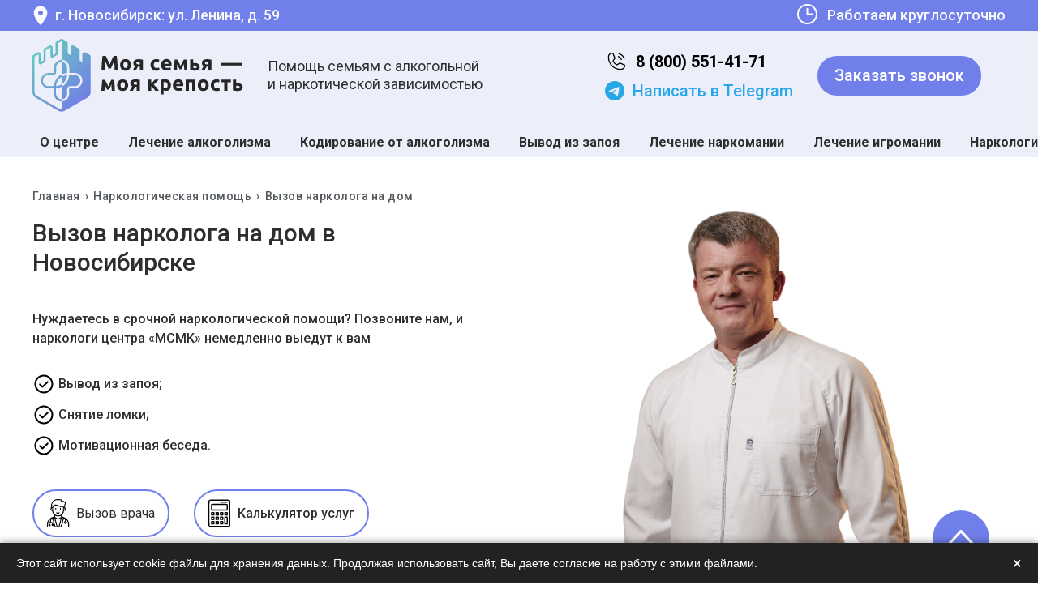

--- FILE ---
content_type: text/html; charset=utf-8
request_url: https://novosibirsk.mcmk.su/narkologicheskaya-pomoshch/vyzov-narkologa-na-dom/
body_size: 17635
content:
<!DOCTYPE html PUBLIC "-//W3C//DTD XHTML+RDFa 1.0//EN" "http://www.w3.org/MarkUp/DTD/xhtml-rdfa-1.dtd">
<html xmlns="http://www.w3.org/1999/xhtml" xml:lang="ru" version="XHTML+RDFa 1.0" dir="ltr" >

<head profile="http://www.w3.org/1999/xhtml/vocab">
  <meta name="viewport" content="width=device-width, initial-scale=1.0">
  <meta name="format-detection" content="telephone=no">
  <meta http-equiv="Content-Type" content="text/html; charset=utf-8" />
<link rel="alternate" type="application/rss+xml" title="RSS - Вызов нарколога на дом" href="https://novosibirsk.mcmk.su/taxonomy/term/194/feed/" />
<link rel="shortcut icon" href="https://novosibirsk.mcmk.su/sites/testnovosibirsk/files/favicon.svg" type="image/svg+xml" />
<meta name="description" content="Вызвать врача-нарколога на дом в Новосибирске круглосуточно и анонимно. Квалифицированные специалисты. Недорого. Анонимно. Многолетний опыт." />
<meta name="generator" content="Drupal 7 (http://drupal.org)" />
<link rel="canonical" href="https://novosibirsk.mcmk.su/narkologicheskaya-pomoshch/vyzov-narkologa-na-dom/" />
<link rel="shortlink" href="https://novosibirsk.mcmk.su/taxonomy/term/194/" />
  <title>Вызов нарколога на дом в Новосибирске – цена капельницы</title>
  <style type="text/css" media="all">
@import url("https://novosibirsk.mcmk.su/modules/system/system.base.css?t73yor");
@import url("https://novosibirsk.mcmk.su/modules/system/system.messages.css?t73yor");
</style>
<style type="text/css" media="all">
@import url("https://novosibirsk.mcmk.su/modules/field/theme/field.css?t73yor");
@import url("https://novosibirsk.mcmk.su/modules/node/node.css?t73yor");
@import url("https://novosibirsk.mcmk.su/modules/user/user.css?t73yor");
@import url("https://novosibirsk.mcmk.su/sites/all/modules/views/css/views.css?t73yor");
@import url("https://novosibirsk.mcmk.su/sites/all/modules/ckeditor/css/ckeditor.css?t73yor");
</style>
<style type="text/css" media="all">
@import url("https://novosibirsk.mcmk.su/sites/all/modules/colorbox/styles/default/colorbox_style.css?t73yor");
@import url("https://novosibirsk.mcmk.su/sites/all/modules/ctools/css/ctools.css?t73yor");
@import url("https://novosibirsk.mcmk.su/modules/taxonomy/taxonomy.css?t73yor");
</style>
<style type="text/css" media="all">
@import url("https://novosibirsk.mcmk.su/sites/testnovosibirsk/themes/flumb/css/style.css?t73yor");
@import url("https://novosibirsk.mcmk.su/sites/testnovosibirsk/themes/flumb/css/lazy-youtube.css?t73yor");
@import url("https://novosibirsk.mcmk.su/sites/testnovosibirsk/themes/flumb/css/custom.css?t73yor");
</style>
  <script type="text/javascript" src="https://novosibirsk.mcmk.su/misc/jquery.js?v=1.4.4"></script>
<script type="text/javascript" src="https://novosibirsk.mcmk.su/misc/jquery-extend-3.4.0.js?v=1.4.4"></script>
<script type="text/javascript" src="https://novosibirsk.mcmk.su/misc/jquery-html-prefilter-3.5.0-backport.js?v=1.4.4"></script>
<script type="text/javascript" src="https://novosibirsk.mcmk.su/misc/jquery.once.js?v=1.2"></script>
<script type="text/javascript" src="https://novosibirsk.mcmk.su/misc/drupal.js?t73yor"></script>
<script type="text/javascript" src="https://novosibirsk.mcmk.su/sites/testnovosibirsk/modules/entityreference/js/entityreference.js?t73yor"></script>
<script type="text/javascript" src="https://novosibirsk.mcmk.su/sites/testnovosibirsk/files/languages/ru_q6pGIK3xweSbA9KQwS6oAiO3hbk1KV5oYasnFzQC5-Y.js?t73yor"></script>
<script type="text/javascript" src="https://novosibirsk.mcmk.su/sites/all/libraries/colorbox/jquery.colorbox-min.js?t73yor"></script>
<script type="text/javascript" src="https://novosibirsk.mcmk.su/sites/all/modules/colorbox/js/colorbox.js?t73yor"></script>
<script type="text/javascript" src="https://novosibirsk.mcmk.su/sites/all/modules/colorbox/styles/default/colorbox_style.js?t73yor"></script>
<script type="text/javascript" src="https://novosibirsk.mcmk.su/sites/testnovosibirsk/themes/flumb/js/app.js?t73yor"></script>
<script type="text/javascript" src="https://novosibirsk.mcmk.su/sites/testnovosibirsk/themes/flumb/js/lazy-youtube.js?t73yor"></script>
<script type="text/javascript" src="https://novosibirsk.mcmk.su/sites/testnovosibirsk/themes/flumb/js/custom.js?t73yor"></script>
<script type="text/javascript">
<!--//--><![CDATA[//><!--
jQuery.extend(Drupal.settings, {"basePath":"\/","pathPrefix":"","setHasJsCookie":0,"ajaxPageState":{"theme":"flumb","theme_token":"gn94ZSdJDGR8QktMxjom8tTzUtwBSBtm8lX1C2iEG6U","js":{"misc\/jquery.js":1,"misc\/jquery-extend-3.4.0.js":1,"misc\/jquery-html-prefilter-3.5.0-backport.js":1,"misc\/jquery.once.js":1,"misc\/drupal.js":1,"sites\/testnovosibirsk\/modules\/entityreference\/js\/entityreference.js":1,"public:\/\/languages\/ru_q6pGIK3xweSbA9KQwS6oAiO3hbk1KV5oYasnFzQC5-Y.js":1,"sites\/all\/libraries\/colorbox\/jquery.colorbox-min.js":1,"sites\/all\/modules\/colorbox\/js\/colorbox.js":1,"sites\/all\/modules\/colorbox\/styles\/default\/colorbox_style.js":1,"sites\/testnovosibirsk\/themes\/flumb\/js\/app.js":1,"sites\/testnovosibirsk\/themes\/flumb\/js\/lazy-youtube.js":1,"sites\/testnovosibirsk\/themes\/flumb\/js\/custom.js":1},"css":{"modules\/system\/system.base.css":1,"modules\/system\/system.messages.css":1,"modules\/field\/theme\/field.css":1,"modules\/node\/node.css":1,"modules\/user\/user.css":1,"sites\/all\/modules\/views\/css\/views.css":1,"sites\/all\/modules\/ckeditor\/css\/ckeditor.css":1,"sites\/all\/modules\/colorbox\/styles\/default\/colorbox_style.css":1,"sites\/all\/modules\/ctools\/css\/ctools.css":1,"modules\/taxonomy\/taxonomy.css":1,"sites\/testnovosibirsk\/themes\/flumb\/css\/style.css":1,"sites\/testnovosibirsk\/themes\/flumb\/css\/lazy-youtube.css":1,"sites\/testnovosibirsk\/themes\/flumb\/css\/custom.css":1}},"colorbox":{"opacity":"0.85","current":"{current} \u0438\u0437 {total}","previous":"\u00ab \u041f\u0440\u0435\u0434\u044b\u0434\u0443\u0449\u0438\u0439","next":"\u0421\u043b\u0435\u0434\u0443\u044e\u0449\u0438\u0439 \u00bb","close":"\u0417\u0430\u043a\u0440\u044b\u0442\u044c","maxWidth":"98%","maxHeight":"98%","fixed":true,"mobiledetect":false,"mobiledevicewidth":"300px","file_public_path":"\/sites\/testnovosibirsk\/files","specificPagesDefaultValue":"admin*\nimagebrowser*\nimg_assist*\nimce*\nnode\/add\/*\nnode\/*\/edit\nprint\/*\nprintpdf\/*\nsystem\/ajax\nsystem\/ajax\/*"}});
//--><!]]>
</script>

  <!--novosibirsk-->

  <!-- Yandex.Metrika counter -->
  <script type="text/javascript">
    (function(m, e, t, r, i, k, a) {
      m[i] = m[i] || function() {
        (m[i].a = m[i].a || []).push(arguments)
      };
      m[i].l = 1 * new Date();
      k = e.createElement(t), a = e.getElementsByTagName(t)[0], k.async = 1, k.src = r, a.parentNode.insertBefore(k, a)
    })
    (window, document, "script", "https://mc.yandex.ru/metrika/tag.js", "ym");

    ym(61592305, "init", {
      clickmap: true,
      trackLinks: true,
      accurateTrackBounce: true,
      webvisor: true
    });
  </script>
  <noscript>
    <div><img src="https://mc.yandex.ru/watch/61592305" style="position:absolute; left:-9999px;" alt="" /></div>
  </noscript>
  <!-- /Yandex.Metrika counter -->
  <!-- Marquiz script start -->
  <script>
    (function(w, d, s, o) {
      var j = d.createElement(s);
      j.async = true;
      j.src = '//script.marquiz.ru/v2.js';
      j.onload = function() {
        if (document.readyState !== 'loading') Marquiz.init(o);
        else document.addEventListener("DOMContentLoaded", function() {
          Marquiz.init(o);
        });
      };
      d.head.insertBefore(j, d.head.firstElementChild);
    })(window, document, 'script', {
      host: '//quiz.marquiz.ru',
      region: 'eu',
      id: '6433b76115a6fb0025cece59',
      autoOpen: false,
      autoOpenFreq: 'once',
      openOnExit: false,
      disableOnMobile: false
    });
  </script>
  <!-- Marquiz script end -->
  <!-- Google tag (gtag.js) -->
  <script async src="https://www.googletagmanager.com/gtag/js?id=G-WHM5K0KSY5"></script>
  <script>
    window.dataLayer = window.dataLayer || [];

    function gtag() {
      dataLayer.push(arguments);
    }
    gtag('js', new Date());

    gtag('config', 'G-WHM5K0KSY5');
  </script>

  <script src="//code-ya.jivosite.com/widget/VO654EbMOb" async></script>

  <script id="mcjs">
    ! function(c, h, i, m, p) {
      m = c.createElement(h), p = c.getElementsByTagName(h)[0], m.async = 1, m.src = i, p.parentNode.insertBefore(m, p)
    }(document, "script", "https://chimpstatic.com/mcjs-connected/js/users/b2dadc773fe87f49b85a612a6/92e76d64d1a1dbbe109d093df.js");
  </script>
  <script type="text/javascript">
    var gr_goal_params = {
      param_0: '',
      param_1: '',
      param_2: '',
      param_3: '',
      param_4: '',
      param_5: ''
    };
  </script>
  <script type="text/javascript" src="https://app.getresponse.com/goals_log.js?p=1009906&u=SP4BX"></script>

  <script type="text/javascript">
    ! function() {
      var t = document.createElement("script");
      t.type = "text/javascript", t.async = !0, t.src = "https://vk.com/js/api/openapi.js?167", t.onload = function() {
        VK.Retargeting.Init("VK-RTRG-472035-67Pt8"), VK.Retargeting.Hit()
      }, document.head.appendChild(t)
    }();
  </script>
  <noscript><img src="https://vk.com/rtrg?p=VK-RTRG-472035-67Pt8" style="position:fixed; left:-999px;" alt="" /></noscript>
</head>

<body class="html not-front not-logged-in no-sidebars page-taxonomy page-taxonomy-term page-taxonomy-term- page-taxonomy-term-194" >
  <div id="skip-link">
    <a href="#main-content" class="element-invisible element-focusable">Перейти к основному содержанию</a>
  </div>
  <div class="wrapper">
        <header class="header"><div class="header-top"><div class="header-top__container"><div id="block-block-27" class="block block-block"><div class="content"><p><a class="header__location" href="/kontakty/"><span>г. Новосибирск: ул. Ленина, д. 59</span> </a></p></div></div><div id="block-block-37" class="block block-block"><div class="content"> <a class="header__top-phone" href="tel:88005514171"><span class="pulse"></span> <span>8 (800) 551-41-71</span></a></div></div><div id="block-block-28" class="block block-block"><div class="content"><div class="header__schedule"> <span>Работаем круглосуточно</span></div></div></div></div></div><div class="header__container"><div class="header__row-top"> <a href="/" class="header__logo logo" title="Главная" rel="home" id="logo"> <img src="/sites/testnovosibirsk/themes/flumb/img/logo.svg" alt="Главная" /> </a><div class="header__slogan"><p>Помощь семьям с алкогольной</p><p>и наркотической зависимостью</p></div><div class="header__messengers"> <a class="header__messengers-phone messengers-phone" href="tel:88005514171"> <svg> <use xlink:href="/sites/testnovosibirsk/themes/flumb/img/icons/icons.svg#svg-icon-phone"></use> </svg> <span>8 (800) 551-41-71</span> </a> <a class="header__messengers-whatsapp messengers-whatsapp" href="https://t.me/+79035823249"> <svg xmlns="http://www.w3.org/2000/svg" width="24" height="24" viewBox="0 0 24 24"><g fill="none"><g clip-path="url(#akarIconsTelegramFill0)"><path fill="#27a7e7" fill-rule="evenodd" d="M24 12c0 6.627-5.373 12-12 12S0 18.627 0 12S5.373 0 12 0s12 5.373 12 12M12.43 8.859c-1.167.485-3.5 1.49-6.998 3.014c-.568.226-.866.447-.893.663c-.046.366.412.51 1.034.705c.085.027.173.054.263.084c.613.199 1.437.432 1.865.441c.389.008.823-.152 1.302-.48c3.268-2.207 4.955-3.322 5.061-3.346c.075-.017.179-.039.249.024c.07.062.063.18.056.212c-.046.193-1.84 1.862-2.77 2.726c-.29.269-.495.46-.537.504c-.094.097-.19.19-.282.279c-.57.548-.996.96.024 1.632c.49.323.882.59 1.273.856c.427.291.853.581 1.405.943c.14.092.274.187.405.28c.497.355.944.673 1.496.623c.32-.03.652-.331.82-1.23c.397-2.126 1.179-6.73 1.36-8.628a2.111 2.111 0 0 0-.02-.472a.506.506 0 0 0-.172-.325c-.143-.117-.365-.142-.465-.14c-.451.008-1.143.249-4.476 1.635" clip-rule="evenodd"/></g><defs><clipPath id="akarIconsTelegramFill0"><path fill="#fff" d="M0 0h24v24H0z"/></clipPath></defs></g></svg> <span>Написать в Telegram</span> </a></div> <button data-popup="#call" class="header__button button"><span>Заказать звонок</span></button><div class="header__menu-burger menu"> <button type="button" class="menu__icon icon-menu"><span></span></button></div></div><div class="header__row-bottom"> <nav class="header__nav header-nav__container" data-da=".header__menu-burger,1239.98"><div id="block-menu-main-menu" class="block block-menu"><div class="content"><ul class="header__list"><li class="header__item"> <a href="/o-centre"> <span class="header__item-pc"> О центре </span> <span class="header__item-tablet"> О центре </span> </a><div class="header__tab"> <button class="header__tab-button"> <svg> <use xlink:href="/sites/testekb/themes/flumb/img/icons/icons.svg#svg-tab"></use> </svg> </button></div><div class="header__item-content"><ul class="header__list"><li class="header__item"> <a href="/otzyvy"> <span class="header__item-pc"> Отзывы </span> <span class="header__item-tablet"> </span> </a><div class="header__tab"> <button class="header__tab-button"> <svg> <use xlink:href="/sites/testekb/themes/flumb/img/icons/icons.svg#svg-tab"></use> </svg> </button></div><div class="header__item-content"></div></li><li class="header__item"> <a href="/stoimost-lecheniya"> <span class="header__item-pc"> Стоимость </span> <span class="header__item-tablet"> </span> </a><div class="header__tab"> <button class="header__tab-button"> <svg> <use xlink:href="/sites/testekb/themes/flumb/img/icons/icons.svg#svg-tab"></use> </svg> </button></div><div class="header__item-content"></div></li><li class="header__item"> <a href="/kontakty"> <span class="header__item-pc"> Контакты </span> <span class="header__item-tablet"> </span> </a><div class="header__tab"> <button class="header__tab-button"> <svg> <use xlink:href="/sites/testekb/themes/flumb/img/icons/icons.svg#svg-tab"></use> </svg> </button></div><div class="header__item-content"></div></li></ul></div></li><li class="header__item"> <a href="/lechenie-alkogolizma"> <span class="header__item-pc"> Лечение алкоголизма </span> <span class="header__item-tablet"> Алкоголизм </span> </a><div class="header__tab"> <button class="header__tab-button"> <svg> <use xlink:href="/sites/testekb/themes/flumb/img/icons/icons.svg#svg-tab"></use> </svg> </button></div><div class="header__item-content"><ul class="header__list"><li class="header__item"> <a href="/lechenie-alkogolizma/detoksikaciya"> <span class="header__item-pc"> Детоксикация </span> <span class="header__item-tablet"> </span> </a><div class="header__tab"> <button class="header__tab-button"> <svg> <use xlink:href="/sites/testekb/themes/flumb/img/icons/icons.svg#svg-tab"></use> </svg> </button></div><div class="header__item-content"></div></li><li class="header__item"> <a href="/vyvod-iz-zapoya/kapelnica-ot-zapoya"> <span class="header__item-pc"> Капельница от запоя </span> <span class="header__item-tablet"> </span> </a><div class="header__tab"> <button class="header__tab-button"> <svg> <use xlink:href="/sites/testekb/themes/flumb/img/icons/icons.svg#svg-tab"></use> </svg> </button></div><div class="header__item-content"></div></li><li class="header__item"> <a href="/lechenie-alkogolizma/lechenie-alkogolizma-v-klinike"> <span class="header__item-pc"> Лечение алкоголизма в клинике </span> <span class="header__item-tablet"> </span> </a><div class="header__tab"> <button class="header__tab-button"> <svg> <use xlink:href="/sites/testekb/themes/flumb/img/icons/icons.svg#svg-tab"></use> </svg> </button></div><div class="header__item-content"></div></li><li class="header__item"> <a href="/lechenie-alkogolizma/lechenie-alkogolizma-v-stacionare"> <span class="header__item-pc"> Лечение алкоголизма в стационаре </span> <span class="header__item-tablet"> </span> </a><div class="header__tab"> <button class="header__tab-button"> <svg> <use xlink:href="/sites/testekb/themes/flumb/img/icons/icons.svg#svg-tab"></use> </svg> </button></div><div class="header__item-content"></div></li><li class="header__item"> <a href="/lechenie-alkogolizma/lechenie-gipnozom"> <span class="header__item-pc"> Лечение алкоголизма гипнозом </span> <span class="header__item-tablet"> </span> </a><div class="header__tab"> <button class="header__tab-button"> <svg> <use xlink:href="/sites/testekb/themes/flumb/img/icons/icons.svg#svg-tab"></use> </svg> </button></div><div class="header__item-content"></div></li><li class="header__item"> <a href="/lechenie-alkogolizma/lechenie-po-metodu-dovzhenko"> <span class="header__item-pc"> Лечение алкоголизма по методу Довженко </span> <span class="header__item-tablet"> </span> </a><div class="header__tab"> <button class="header__tab-button"> <svg> <use xlink:href="/sites/testekb/themes/flumb/img/icons/icons.svg#svg-tab"></use> </svg> </button></div><div class="header__item-content"></div></li><li class="header__item"> <a href="/lechenie-alkogolizma/prinuditelnoe-lechenie-alkogolizma"> <span class="header__item-pc"> Принудительное лечение алкоголизма </span> <span class="header__item-tablet"> </span> </a><div class="header__tab"> <button class="header__tab-button"> <svg> <use xlink:href="/sites/testekb/themes/flumb/img/icons/icons.svg#svg-tab"></use> </svg> </button></div><div class="header__item-content"></div></li><li class="header__item"> <a href="/lechenie-alkogolizma/programma-12-shagov-dlya-alkogolikov"> <span class="header__item-pc"> Программа 12 шагов </span> <span class="header__item-tablet"> </span> </a><div class="header__tab"> <button class="header__tab-button"> <svg> <use xlink:href="/sites/testekb/themes/flumb/img/icons/icons.svg#svg-tab"></use> </svg> </button></div><div class="header__item-content"></div></li><li class="header__item"> <a href="/lechenie-alkogolizma/reabilitaciya-alkogolizma"> <span class="header__item-pc"> Реабилитация алкоголизма </span> <span class="header__item-tablet"> </span> </a><div class="header__tab"> <button class="header__tab-button"> <svg> <use xlink:href="/sites/testekb/themes/flumb/img/icons/icons.svg#svg-tab"></use> </svg> </button></div><div class="header__item-content"></div></li></ul></div></li><li class="header__item"> <a href="/kodirovanie-alkogolizma"> <span class="header__item-pc"> Кодирование от алкоголизма </span> <span class="header__item-tablet"> Кодирование </span> </a><div class="header__tab"> <button class="header__tab-button"> <svg> <use xlink:href="/sites/testekb/themes/flumb/img/icons/icons.svg#svg-tab"></use> </svg> </button></div><div class="header__item-content"><ul class="header__list"><li class="header__item"> <a href="/kodirovanie-alkogolizma/kodirovanie-sit-i-mst"> <span class="header__item-pc"> Кодирование SIT и MST </span> <span class="header__item-tablet"> </span> </a><div class="header__tab"> <button class="header__tab-button"> <svg> <use xlink:href="/sites/testekb/themes/flumb/img/icons/icons.svg#svg-tab"></use> </svg> </button></div><div class="header__item-content"></div></li><li class="header__item"> <a href="/kodirovanie-alkogolizma/kodirovanie-akvilongom"> <span class="header__item-pc"> Кодирование Аквилонгом </span> <span class="header__item-tablet"> </span> </a><div class="header__tab"> <button class="header__tab-button"> <svg> <use xlink:href="/sites/testekb/themes/flumb/img/icons/icons.svg#svg-tab"></use> </svg> </button></div><div class="header__item-content"></div></li><li class="header__item"> <a href="/kodirovanie-alkogolizma/kodirovanie-algominalom"> <span class="header__item-pc"> Кодирование Алгоминалом </span> <span class="header__item-tablet"> </span> </a><div class="header__tab"> <button class="header__tab-button"> <svg> <use xlink:href="/sites/testekb/themes/flumb/img/icons/icons.svg#svg-tab"></use> </svg> </button></div><div class="header__item-content"></div></li><li class="header__item"> <a href="/kodirovanie-alkogolizma/kodirovanie-vivitrolom"> <span class="header__item-pc"> Кодирование Вивитролом </span> <span class="header__item-tablet"> </span> </a><div class="header__tab"> <button class="header__tab-button"> <svg> <use xlink:href="/sites/testekb/themes/flumb/img/icons/icons.svg#svg-tab"></use> </svg> </button></div><div class="header__item-content"></div></li><li class="header__item"> <a href="/kodirovanie-alkogolizma/kodirovanie-dvoynoy-blok"> <span class="header__item-pc"> Кодирование Двойной блок </span> <span class="header__item-tablet"> </span> </a><div class="header__tab"> <button class="header__tab-button"> <svg> <use xlink:href="/sites/testekb/themes/flumb/img/icons/icons.svg#svg-tab"></use> </svg> </button></div><div class="header__item-content"></div></li><li class="header__item"> <a href="/kodirovanie-alkogolizma/kodirovanie-dovzhenko"> <span class="header__item-pc"> Кодирование Довженко </span> <span class="header__item-tablet"> </span> </a><div class="header__tab"> <button class="header__tab-button"> <svg> <use xlink:href="/sites/testekb/themes/flumb/img/icons/icons.svg#svg-tab"></use> </svg> </button></div><div class="header__item-content"></div></li><li class="header__item"> <a href="/kodirovanie-alkogolizma/kodirovanie-torpedo"> <span class="header__item-pc"> Кодирование Торпедо </span> <span class="header__item-tablet"> </span> </a><div class="header__tab"> <button class="header__tab-button"> <svg> <use xlink:href="/sites/testekb/themes/flumb/img/icons/icons.svg#svg-tab"></use> </svg> </button></div><div class="header__item-content"></div></li><li class="header__item"> <a href="/kodirovanie-alkogolizma/kodirovanie-esperal"> <span class="header__item-pc"> Кодирование Эспераль </span> <span class="header__item-tablet"> </span> </a><div class="header__tab"> <button class="header__tab-button"> <svg> <use xlink:href="/sites/testekb/themes/flumb/img/icons/icons.svg#svg-tab"></use> </svg> </button></div><div class="header__item-content"></div></li><li class="header__item"> <a href="/kodirovanie-alkogolizma/kodirovanie-alkogolizma-v-stacionare"> <span class="header__item-pc"> Кодирование в стационаре </span> <span class="header__item-tablet"> </span> </a><div class="header__tab"> <button class="header__tab-button"> <svg> <use xlink:href="/sites/testekb/themes/flumb/img/icons/icons.svg#svg-tab"></use> </svg> </button></div><div class="header__item-content"></div></li><li class="header__item"> <a href="/kodirovanie-alkogolizma/kodirovanie-gipnozom"> <span class="header__item-pc"> Кодирование гипнозом </span> <span class="header__item-tablet"> </span> </a><div class="header__tab"> <button class="header__tab-button"> <svg> <use xlink:href="/sites/testekb/themes/flumb/img/icons/icons.svg#svg-tab"></use> </svg> </button></div><div class="header__item-content"></div></li><li class="header__item"> <a href="/kodirovanie-alkogolizma/kodirovanie-na-domu"> <span class="header__item-pc"> Кодирование на дому </span> <span class="header__item-tablet"> </span> </a><div class="header__tab"> <button class="header__tab-button"> <svg> <use xlink:href="/sites/testekb/themes/flumb/img/icons/icons.svg#svg-tab"></use> </svg> </button></div><div class="header__item-content"></div></li></ul></div></li><li class="header__item"> <a href="/vyvod-iz-zapoya"> <span class="header__item-pc"> Вывод из запоя </span> <span class="header__item-tablet"> Запой </span> </a><div class="header__tab"> <button class="header__tab-button"> <svg> <use xlink:href="/sites/testekb/themes/flumb/img/icons/icons.svg#svg-tab"></use> </svg> </button></div><div class="header__item-content"><ul class="header__list"><li class="header__item"> <a href="/vyvod-iz-zapoya/vyvod-iz-zapoya-v-stacionare"> <span class="header__item-pc"> Вывод из запоя в стационаре </span> <span class="header__item-tablet"> </span> </a><div class="header__tab"> <button class="header__tab-button"> <svg> <use xlink:href="/sites/testekb/themes/flumb/img/icons/icons.svg#svg-tab"></use> </svg> </button></div><div class="header__item-content"></div></li><li class="header__item"> <a href="/vyvod-iz-zapoya/vyvod-iz-zapoya-na-domu"> <span class="header__item-pc"> Вывод из запоя на дому </span> <span class="header__item-tablet"> </span> </a><div class="header__tab"> <button class="header__tab-button"> <svg> <use xlink:href="/sites/testekb/themes/flumb/img/icons/icons.svg#svg-tab"></use> </svg> </button></div><div class="header__item-content"></div></li><li class="header__item"> <a href="/vyvod-iz-zapoya/kapelnica-ot-pohmelya-na-domu"> <span class="header__item-pc"> Капельница от похмелья </span> <span class="header__item-tablet"> </span> </a><div class="header__tab"> <button class="header__tab-button"> <svg> <use xlink:href="/sites/testekb/themes/flumb/img/icons/icons.svg#svg-tab"></use> </svg> </button></div><div class="header__item-content"></div></li></ul></div></li><li class="header__item"> <a href="/lechenie-narkomanii"> <span class="header__item-pc"> Лечение наркомании </span> <span class="header__item-tablet"> Наркомания </span> </a><div class="header__tab"> <button class="header__tab-button"> <svg> <use xlink:href="/sites/testekb/themes/flumb/img/icons/icons.svg#svg-tab"></use> </svg> </button></div><div class="header__item-content"><ul class="header__list"><li class="header__item"> <a href="/lechenie-narkomanii/kodirovanie-narkomanii"> <span class="header__item-pc"> Кодирование наркомании </span> <span class="header__item-tablet"> </span> </a><div class="header__tab"> <button class="header__tab-button"> <svg> <use xlink:href="/sites/testekb/themes/flumb/img/icons/icons.svg#svg-tab"></use> </svg> </button></div><div class="header__item-content"></div></li><li class="header__item"> <a href="/lechenie-narkomanii/lechenie-zavisimosti-ot-liriki"> <span class="header__item-pc"> Лечение зависимости от Лирики </span> <span class="header__item-tablet"> </span> </a><div class="header__tab"> <button class="header__tab-button"> <svg> <use xlink:href="/sites/testekb/themes/flumb/img/icons/icons.svg#svg-tab"></use> </svg> </button></div><div class="header__item-content"></div></li><li class="header__item"> <a href="/lechenie-narkomanii/lechenie-zavisimosti-ot-tramadola"> <span class="header__item-pc"> Лечение зависимости от Трамадола </span> <span class="header__item-tablet"> </span> </a><div class="header__tab"> <button class="header__tab-button"> <svg> <use xlink:href="/sites/testekb/themes/flumb/img/icons/icons.svg#svg-tab"></use> </svg> </button></div><div class="header__item-content"></div></li><li class="header__item"> <a href="/lechenie-narkomanii/lechenie-zavisimosti-ot-tropikamida"> <span class="header__item-pc"> Лечение зависимости от Тропикамида </span> <span class="header__item-tablet"> </span> </a><div class="header__tab"> <button class="header__tab-button"> <svg> <use xlink:href="/sites/testekb/themes/flumb/img/icons/icons.svg#svg-tab"></use> </svg> </button></div><div class="header__item-content"></div></li><li class="header__item"> <a href="/lechenie-narkomanii/lechenie-zavisimosti-ot-amfetamina"> <span class="header__item-pc"> Лечение зависимости от амфетамина </span> <span class="header__item-tablet"> </span> </a><div class="header__tab"> <button class="header__tab-button"> <svg> <use xlink:href="/sites/testekb/themes/flumb/img/icons/icons.svg#svg-tab"></use> </svg> </button></div><div class="header__item-content"></div></li><li class="header__item"> <a href="/lechenie-narkomanii/lechenie-zavisimosti-ot-aptechnyh-narkotikov"> <span class="header__item-pc"> Лечение зависимости от аптечных наркотиков </span> <span class="header__item-tablet"> </span> </a><div class="header__tab"> <button class="header__tab-button"> <svg> <use xlink:href="/sites/testekb/themes/flumb/img/icons/icons.svg#svg-tab"></use> </svg> </button></div><div class="header__item-content"></div></li><li class="header__item"> <a href="/lechenie-narkomanii/lechenie-zavisimosti-ot-gashisha"> <span class="header__item-pc"> Лечение зависимости от гашиша </span> <span class="header__item-tablet"> </span> </a><div class="header__tab"> <button class="header__tab-button"> <svg> <use xlink:href="/sites/testekb/themes/flumb/img/icons/icons.svg#svg-tab"></use> </svg> </button></div><div class="header__item-content"></div></li><li class="header__item"> <a href="/lechenie-narkomanii/lechenie-zavisimosti-ot-geroina"> <span class="header__item-pc"> Лечение зависимости от героина </span> <span class="header__item-tablet"> </span> </a><div class="header__tab"> <button class="header__tab-button"> <svg> <use xlink:href="/sites/testekb/themes/flumb/img/icons/icons.svg#svg-tab"></use> </svg> </button></div><div class="header__item-content"></div></li><li class="header__item"> <a href="/lechenie-narkomanii/lechenie-zavisimosti-ot-kodeina"> <span class="header__item-pc"> Лечение зависимости от кодеина </span> <span class="header__item-tablet"> </span> </a><div class="header__tab"> <button class="header__tab-button"> <svg> <use xlink:href="/sites/testekb/themes/flumb/img/icons/icons.svg#svg-tab"></use> </svg> </button></div><div class="header__item-content"></div></li><li class="header__item"> <a href="/lechenie-narkomanii/lechenie-zavisimosti-ot-kokaina"> <span class="header__item-pc"> Лечение зависимости от кокаина </span> <span class="header__item-tablet"> </span> </a><div class="header__tab"> <button class="header__tab-button"> <svg> <use xlink:href="/sites/testekb/themes/flumb/img/icons/icons.svg#svg-tab"></use> </svg> </button></div><div class="header__item-content"></div></li><li class="header__item"> <a href="/lechenie-narkomanii/lechenie-zavisimosti-ot-marihuany"> <span class="header__item-pc"> Лечение зависимости от марихуаны </span> <span class="header__item-tablet"> </span> </a><div class="header__tab"> <button class="header__tab-button"> <svg> <use xlink:href="/sites/testekb/themes/flumb/img/icons/icons.svg#svg-tab"></use> </svg> </button></div><div class="header__item-content"></div></li><li class="header__item"> <a href="/lechenie-narkomanii/lechenie-zavisimosti-ot-metadona"> <span class="header__item-pc"> Лечение зависимости от метадона </span> <span class="header__item-tablet"> </span> </a><div class="header__tab"> <button class="header__tab-button"> <svg> <use xlink:href="/sites/testekb/themes/flumb/img/icons/icons.svg#svg-tab"></use> </svg> </button></div><div class="header__item-content"></div></li><li class="header__item"> <a href="/lechenie-narkomanii/lechenie-zavisimosti-ot-soley"> <span class="header__item-pc"> Лечение зависимости от соли </span> <span class="header__item-tablet"> </span> </a><div class="header__tab"> <button class="header__tab-button"> <svg> <use xlink:href="/sites/testekb/themes/flumb/img/icons/icons.svg#svg-tab"></use> </svg> </button></div><div class="header__item-content"></div></li><li class="header__item"> <a href="/lechenie-narkomanii/lechenie-zavisimosti-ot-spaysa"> <span class="header__item-pc"> Лечение зависимости от спайса </span> <span class="header__item-tablet"> </span> </a><div class="header__tab"> <button class="header__tab-button"> <svg> <use xlink:href="/sites/testekb/themes/flumb/img/icons/icons.svg#svg-tab"></use> </svg> </button></div><div class="header__item-content"></div></li><li class="header__item"> <a href="/lechenie-narkomanii/prinuditelnoe-lechenie-narkomanii"> <span class="header__item-pc"> Принудительное лечение наркомании </span> <span class="header__item-tablet"> </span> </a><div class="header__tab"> <button class="header__tab-button"> <svg> <use xlink:href="/sites/testekb/themes/flumb/img/icons/icons.svg#svg-tab"></use> </svg> </button></div><div class="header__item-content"></div></li><li class="header__item"> <a href="/lechenie-narkomanii/programma-12-shagov-dlya-narkomanov"> <span class="header__item-pc"> Программа 12 шагов </span> <span class="header__item-tablet"> </span> </a><div class="header__tab"> <button class="header__tab-button"> <svg> <use xlink:href="/sites/testekb/themes/flumb/img/icons/icons.svg#svg-tab"></use> </svg> </button></div><div class="header__item-content"></div></li><li class="header__item"> <a href="/lechenie-narkomanii/reabilitaciya-narkomanii"> <span class="header__item-pc"> Реабилитация наркомании </span> <span class="header__item-tablet"> </span> </a><div class="header__tab"> <button class="header__tab-button"> <svg> <use xlink:href="/sites/testekb/themes/flumb/img/icons/icons.svg#svg-tab"></use> </svg> </button></div><div class="header__item-content"></div></li><li class="header__item"> <a href="/lechenie-narkomanii/snyatie-lomki"> <span class="header__item-pc"> Снятие ломки </span> <span class="header__item-tablet"> </span> </a><div class="header__tab"> <button class="header__tab-button"> <svg> <use xlink:href="/sites/testekb/themes/flumb/img/icons/icons.svg#svg-tab"></use> </svg> </button></div><div class="header__item-content"></div></li><li class="header__item"> <a href="/lechenie-narkomanii/ubod"> <span class="header__item-pc"> УБОД </span> <span class="header__item-tablet"> </span> </a><div class="header__tab"> <button class="header__tab-button"> <svg> <use xlink:href="/sites/testekb/themes/flumb/img/icons/icons.svg#svg-tab"></use> </svg> </button></div><div class="header__item-content"></div></li></ul></div></li><li class="header__item"> <a href="/lechenie-igromanii"> <span class="header__item-pc"> Лечение игромании </span> <span class="header__item-tablet"> Игромания </span> </a><div class="header__tab"> <button class="header__tab-button"> <svg> <use xlink:href="/sites/testekb/themes/flumb/img/icons/icons.svg#svg-tab"></use> </svg> </button></div><div class="header__item-content"></div></li><li class="header__item"> <a href="/narkologicheskaya-pomoshch"> <span class="header__item-pc"> Наркологическая помощь </span> <span class="header__item-tablet"> Наркологическая помощь </span> </a><div class="header__tab"> <button class="header__tab-button"> <svg> <use xlink:href="/sites/testekb/themes/flumb/img/icons/icons.svg#svg-tab"></use> </svg> </button></div><div class="header__item-content"><ul class="header__list"><li class="header__item"> <a href="/narkologicheskaya-pomoshch/vyzov-narkologa-na-dom"> <span class="header__item-pc"> Вызов нарколога на дом </span> <span class="header__item-tablet"> </span> </a><div class="header__tab"> <button class="header__tab-button"> <svg> <use xlink:href="/sites/testekb/themes/flumb/img/icons/icons.svg#svg-tab"></use> </svg> </button></div><div class="header__item-content"></div></li><li class="header__item"> <a href="/narkologicheskaya-pomoshch/konsultaciya-narkologa"> <span class="header__item-pc"> Консультация нарколога </span> <span class="header__item-tablet"> </span> </a><div class="header__tab"> <button class="header__tab-button"> <svg> <use xlink:href="/sites/testekb/themes/flumb/img/icons/icons.svg#svg-tab"></use> </svg> </button></div><div class="header__item-content"></div></li><li class="header__item"> <a href="/narkologicheskaya-pomoshch/narkologicheskaya-klinika"> <span class="header__item-pc"> Наркологическая клиника </span> <span class="header__item-tablet"> </span> </a><div class="header__tab"> <button class="header__tab-button"> <svg> <use xlink:href="/sites/testekb/themes/flumb/img/icons/icons.svg#svg-tab"></use> </svg> </button></div><div class="header__item-content"></div></li><li class="header__item"> <a href="/narkologicheskaya-pomoshch/narkologicheskiy-centr"> <span class="header__item-pc"> Наркологический центр </span> <span class="header__item-tablet"> </span> </a><div class="header__tab"> <button class="header__tab-button"> <svg> <use xlink:href="/sites/testekb/themes/flumb/img/icons/icons.svg#svg-tab"></use> </svg> </button></div><div class="header__item-content"></div></li></ul></div></li></ul></div></div> </nav></div></div></header><main class="page"><div class="region region-content"><div id="block-system-main" class="block block-system"><div class="content"><div class="term-listing-heading"><section class="main"><div class="main__container"><div class="main__body"><div class="main__col-left"><div class="main__breadcrumbs breadcrumbs" id="breadcrumb"><span class="inline first"><a href="/">Главная</a></span><span class="delimiter">›</span><span class="inline "><a href="https://novosibirsk.mcmk.su/narkologicheskaya-pomoshch/">Наркологическая помощь</a></span><span class="delimiter">›</span><span class="inline last">Вызов нарколога на дом</span></div><h1 class="main__title"> Вызов нарколога на дом в Новосибирске</h1><div class="main__subtitle">Нуждаетесь в срочной наркологической помощи? Позвоните нам, и наркологи центра «МСМК» немедленно выедут к вам</div><ul class="main__benefits"><li class="main__benefit">Вывод из запоя;</li><li class="main__benefit">Снятие ломки;</li><li class="main__benefit">Мотивационная беседа.</li></ul><div class="main__buttons-wrap"> <button data-popup="#doctor" class="main__buttons main__buttons-doc"> <svg> <use xlink:href="/sites/testekb/themes/flumb/img/icons/icons.svg#svg-icon-doc"></use> </svg> <span>Вызов врача</span> </button> <a class="main__buttons main__buttons-calc" href="#popup:marquiz_6433b76115a6fb0025cece59"> <svg> <use xlink:href="/sites/testekb/themes/flumb/img/icons/icons.svg#svg-icon-calc"></use> </svg> <span>Калькулятор услуг</span> </a></div></div><div class="main__col-right"><div class="main__img-wrap"> <img src="https://novosibirsk.mcmk.su/sites/testnovosibirsk/files/sharapov_dmitriy_aleksandrovich_-_starshiy_konsultant_19_3.png" width="665" height="1000" alt="" /></div></div></div></div></section><div class="paragraphs-items paragraphs-items-field-paragraph paragraphs-items-field-paragraph-full paragraphs-items-full"><div class="field field-name-field-paragraph field-type-paragraphs field-label-hidden"><div class="field-items"><div class="field-item even"><div class="formdesigner-widget" data-id="240278"></div></div><div class="field-item odd"><section class="features block block-block" id="block-block-30" ><div class="features__container"><div class="features__body"><div class="features__title title">Наркологический центр <br> «Моя Семья – Моя Крепость»</div><div class="features__subtitle subtitle">Помощь в лечении наркозависимости и алкоголизма</div><div class="features__content swiper"><ul class="features__list swiper-wrapper"><li class="features__item swiper-slide"><div class="features__img"><svg><use xlink:href="/sites/testnovosibirsk/themes/flumb/img/icons/icons.svg#svg-icon-feature_1"></use></svg></div><div class="features__caption">Комфортные размещение</div><div class="features__desc">Наши пациенты проживают в удобных и просторных палатах, где есть все необходимое</div></li><li class="features__item swiper-slide"><div class="features__img"><svg><use xlink:href="/sites/testnovosibirsk/themes/flumb/img/icons/icons.svg#svg-icon-feature_2"></use></svg></div><div class="features__caption">Индивидуальный подход к лечению</div><div class="features__desc">Наркологи разрабатывают индивидуальный план лечения, который дает 100% результат</div></li><li class="features__item swiper-slide"><div class="features__img"><svg><use xlink:href="/sites/testnovosibirsk/themes/flumb/img/icons/icons.svg#svg-icon-feature_3"></use></svg></div><div class="features__caption">Анонимное лечение</div><div class="features__desc">Мы не разглашаем личную информацию пациентов и не ставим их на учет</div></li><li class="features__item swiper-slide"><div class="features__img"><svg><use xlink:href="/sites/testnovosibirsk/themes/flumb/img/icons/icons.svg#svg-icon-feature_4"></use></svg></div><div class="features__caption">Психологическая поддержка пациентов</div><div class="features__desc">Психологи помогают зависимым справиться с внутренними проблемами и поддерживают их мотивацию</div></li></ul><div class="features__navigation swiper-navigation"><button type="button" class="features__button features__button-prev swiper-button swiper-button-prev"><svg><use xlink:href="/sites/testnovosibirsk/themes/flumb/img/icons/icons.svg#svg-icon-arrow"></use></svg></button><button type="button" class="features__button features__button-next swiper-button swiper-button-next"><svg><use xlink:href="/sites/testnovosibirsk/themes/flumb/img/icons/icons.svg#svg-icon-arrow"></use></svg></button></div></div></div></div></section></div><div class="field-item even"><section class="promotions"><div class="promotions__container"><div class="promotions__body"><h2 class="promotions__title title">Скидки и акции нашей клиники</h2><div class="promotions__content swiper"><ul class="promotions__content-wrap swiper-wrapper"><li class="promotions__slide swiper-slide node node-stock node-teaser" id="node-1541" ><div class="promotions__slide-ribbon"> Бесплатно</div><div class="promotions__slide-content"><p class="promotions__slide-name">Консультация родных пациента по вопросам созависимости</p></div> <button data-popup="#call" class="promotions__slide-button button">Воспользоваться акцией</button></li><li class="promotions__slide swiper-slide node node-stock node-teaser" id="node-1540" ><div class="promotions__slide-ribbon"> Бесплатно</div><div class="promotions__slide-content"><p class="promotions__slide-name">Составление индивидуального плана лечения</p></div> <button data-popup="#call" class="promotions__slide-button button">Воспользоваться акцией</button></li><li class="promotions__slide swiper-slide node node-stock node-teaser" id="node-1539" ><div class="promotions__slide-ribbon"> Бесплатно</div><div class="promotions__slide-content"><p class="promotions__slide-name">Консультация больного по телефону</p><p class="promotions__slide-desc">Консультация больного по телефону</p></div> <button data-popup="#call" class="promotions__slide-button button">Воспользоваться акцией</button></li><li class="promotions__slide swiper-slide node node-stock node-teaser" id="node-1538" ><div class="promotions__slide-ribbon"> Бесплатно</div><div class="promotions__slide-content"><p class="promotions__slide-name">Консультация врача нарколога</p><p class="promotions__slide-desc">Консультация врача нарколога</p></div> <button data-popup="#call" class="promotions__slide-button button">Воспользоваться акцией</button></li></ul><div class="promotions__navigation swiper-navigation"> <button type="button" class="promotions__button promotions__button-prev swiper-button swiper-button-prev"> <svg> <use xlink:href="/sites/testnovosibirsk/themes/flumb/img/icons/icons.svg#svg-icon-arrow"></use> </svg> </button> <button type="button" class="promotions__button promotions__button-next swiper-button swiper-button-next"> <svg> <use xlink:href="/sites/testnovosibirsk/themes/flumb/img/icons/icons.svg#svg-icon-arrow"></use> </svg> </button></div></div></div></div></section></div><div class="field-item odd"><section class="article"><div class="article__container"><div class="article__body"><div class="article__col-left"><div class="article__author"><div class="article__author-heading">Проверил статью</div><div class="article__author-body"><div class="article__author-img"><div class="field field-name-field-text-img field-type-image field-label-hidden"><div class="field-items"><div class="field-item even"><img src="https://novosibirsk.mcmk.su/sites/testnovosibirsk/files/styles/156x156/public/imgs/sharapov_dmitriy_aleksandrovich_-_starshiy_konsultant_18.jpg" width="156" height="156" alt="" /></div></div></div></div><div class="article__author-text"><div class="article__author-name"> Шарапов Дмитрий Александрович</div><div class="article__author-desc"> Старший консультант</div></div></div></div><div class="article__contents"><div class="article__contents-heading">Содержание:</div><div class="article__contents-body"><ol class="article__contents-list"><li class="article__contents-item"> <a class="article__contents-headline" href="#zagolovok1" data-num="01"> Вызов врача-нарколога на дом – цена в Новосибирске </a><div class="article__contents-desc"></div></li><li class="article__contents-item"> <a class="article__contents-headline" href="#zagolovok2" data-num="02"> Платный нарколог на дом – анонимно и круглосуточно в Новосибирске </a><div class="article__contents-desc"></div></li><li class="article__contents-item"> <a class="article__contents-headline" href="#zagolovok3" data-num="03"> В каких случаях стоит воспользоваться услугой выезда на дом врача-нарколога в Новосибирске? </a><div class="article__contents-desc"></div></li></ol></div></div></div><div class="article__col-right"><p>Алкоголизм и наркомания. Эти проблемы принято скрывать и замалчивать, пытаться решить в кругу семьи.</p><p>Однако все попытки самостоятельной борьбы с этими болезнями, как правило, тщетны.</p><p>Все дело в том, что невозможно вылечить такие болезни как алкогольная или наркотическая зависимость в домашних условиях, либо только при помощи медикаментов и кодировки.</p><p>Да, даже пресловутое кодирование за 1 день не сможет в полной мере помочь зависимому избавиться от рецидивов.</p><p>Только опытный нарколог может помочь пациенту с момента детоксикации до полного выздоровления.</p></div></div></div></section></div><div class="field-item even"><section class="complex-approach block block-block" id="block-block-31" ><div class="complex-approach__container"><div class="complex-approach__body"><h2 class="complex-approach__title title">Мы используем комплексный подход</h2><div class="complex-approach__subtitle subtitle">Экономьте время на лечении зависимости</div><div class="complex-approach__content"><div class="complex-approach__img"><img src="/sites/testnovosibirsk/themes/flumb/img/complex-approach-man.png" alt="#"></div><div class="complex-approach__slider swiper"><div class="complex-approach__navigation swiper-navigation"> <button type="button" class="complex-approach__button complex-approach__button-prev swiper-button swiper-button-prev"> <svg> <use xlink:href="/sites/testnovosibirsk/themes/flumb/img/icons/icons.svg#svg-icon-arrow"></use> </svg> </button> <button type="button" class="complex-approach__button complex-approach__button-next swiper-button swiper-button-next"> <svg> <use xlink:href="/sites/testnovosibirsk/themes/flumb/img/icons/icons.svg#svg-icon-arrow"></use> </svg> </button></div><ul class="complex-approach__list swiper-wrapper"><li class="complex-approach__item swiper-slide"><div class="complex-approach__item-title">Анонимное обращение</div><div class="complex-approach__item-desc">Все услуги мы предоставляем анонимно и не разглашаем личные данные пациента</div></li><li class="complex-approach__item swiper-slide"><div class="complex-approach__item-title">Гарантированный результат</div><div class="complex-approach__item-desc">Мы приведем пациента к стойкой ремиссии на любой стадии его зависимости</div></li><li class="complex-approach__item swiper-slide"><div class="complex-approach__item-title">Быстрая помощь</div><div class="complex-approach__item-desc">Облегчим состояние пациента уже через час после начала процедур</div></li><li class="complex-approach__item swiper-slide"><div class="complex-approach__item-title">Выезд нарколога на дом</div><div class="complex-approach__item-desc">Наша бригада оперативно прибудет на вызов и окажет необходимую помощь</div></li><li class="complex-approach__item swiper-slide"><div class="complex-approach__item-title">Годовое сопровождение</div><div class="complex-approach__item-desc">Оказываем психологическую поддержку после выхода из клиники</div></li><li class="complex-approach__item swiper-slide"><div class="complex-approach__item-title">Бесплатная консультация</div><div class="complex-approach__item-desc">Нарколог проведет комплексное обследование и предложит план лечения</div></li></ul></div></div></div></div></section></div><div class="field-item odd"><section id="zagolovok1" class="text"><div class="text__container"><div class="text__body "><div class="text__col-text block-text"> <span><h2>Вызов врача-нарколога на дом – цена в Новосибирске</h2><p>Лечение зависимости всегда должно начинаться с очищения организма от накопившихся токсинов. Для этого во всех центрах и клиниках, с которыми мы сотрудничаем, есть такая услуга как: выезд нарколога на дом. Частный нарколог на дом приедет быстро и сможет устранить даже тяжелую интоксикацию наркомана или алкоголика.</p><p>Врач-нарколог в Новосибирске на дому работает круглосуточно и анонимно. Специалисты не сообщают информацию о выезде третьим лицам или диспансерам, не ставят пациента на наркологический учет, что облегчает им жизнь после лечения. Естественно, что услуги нарколога на дому являются платными, однако цена выезда врача минимальна и доступна даже для семей зависимых.</p></span> <button class="block-text__button">Читать далее</button></div><div class="text__col-img"><div class="field field-name-field-text-img field-type-image field-label-hidden"><div class="field-items"><div class="field-item even"><img src="https://novosibirsk.mcmk.su/sites/testnovosibirsk/files/1678617716/4.jpg" width="1920" height="1207" alt="" /></div></div></div></div></div></div></section></div><div class="field-item even"><div class="formdesigner-widget" data-id="240278"></div></div><div class="field-item odd"><section id="zagolovok2" class="text"><div class="text__container"><div class="text__body text-reverse__body"><div class="text__col-text block-text"> <span><h2>Платный нарколог на дом – анонимно и круглосуточно в Новосибирске</h2><p>Анонимный вызов врача-нарколога на дом является платным, что дает пациенту гарантию качественного, быстрого и безопасного лечения современными действенными лицензированными препаратами.</p></span> <button class="block-text__button">Читать далее</button></div><div class="text__col-img"><div class="field field-name-field-text-img field-type-image field-label-hidden"><div class="field-items"><div class="field-item even"><img src="https://novosibirsk.mcmk.su/sites/testnovosibirsk/files/1678617891/consultation.jpg" width="1280" height="720" alt="" /></div></div></div></div></div></div></section></div><div class="field-item even"><section class="numbers block block-block" id="block-block-32" ><div class="numbers__container"><div class="numbers__body"><h2 class="numbers__title title">Наша клиника в цифрах</h2><ul class="numbers__content"><li class="numbers__item"><div class="numbers__heading">250+</div><div class="numbers__desc">человек вернули к трезвой жизни за последний год</div></li><li class="numbers__item"><div class="numbers__heading">76%</div><div class="numbers__desc">пациентов не срываются после нашего лечения</div></li><li class="numbers__item"><div class="numbers__heading">170+</div><div class="numbers__desc">лет опыта в сфере наркологии</div></li><li class="numbers__item"><div class="numbers__heading">200+</div><div class="numbers__desc">направлений лечения в нашей клинике</div></li></ul></div></div></section></div><div class="field-item odd"><div id="block-bean-fotografii-nashey-kliniki" class="block block-bean"><div class="content"> <section class="photos entity entity-bean bean-clinic-photo" ><div class="photos__container"><div class="photos__aside-ticker swiper"><ul class="photos__aside swiper-wrapper"><li class="photos__aside-item swiper-slide"><div class="photos__aside-heading">23+</div><div class="photos__aside-text">Специалиста</div></li><li class="photos__aside-item swiper-slide"><div class="photos__aside-heading">4-х</div><div class="photos__aside-text">разовое питание, разработанная диетологами</div></li><li class="photos__aside-item swiper-slide"><div class="photos__aside-heading">15+</div><div class="photos__aside-text">социально-культурных мероприятий</div></li></ul></div><div class="photos__body"><div class="photos__col-text"><h2 class="photos__title title">Фотографии нашей клиники</h2><div class="photos__text"><p> Центр расположен в черте города. Само лечение проходит внутри комфортабельного коттеджа, оборудованного под клинику, для удобства пребывания пациентов на длительном курсе. Центр имеет авторскую программу лечения всех жизненно важных сфер личности. <br /> Штат специалистов, включающий трех дипломированных психологов, позволяет нам добиваться быстрых результатов в лечении. Также в стационаре имеются: <br /></p></div> <a href="/o-centre/" class="photos__button button"><span>Подробнее</span></a></div><div class="photos__col-img swiper"><div class="photos__img-wrap swiper-wrapper"><div class="photos__img-slide swiper-slide"> <a href="https://novosibirsk.mcmk.su/sites/testnovosibirsk/files/imgs/novosibirsk1.jpg" class="shownext colorbox" rel="gallery-photos-center"> <img src="https://novosibirsk.mcmk.su/sites/testnovosibirsk/files/imgs/novosibirsk1.jpg" alt="#"> </a></div><div class="photos__img-slide swiper-slide"> <a href="https://novosibirsk.mcmk.su/sites/testnovosibirsk/files/imgs/novosibirsk032.jpg" class="shownext colorbox" rel="gallery-photos-center"> <img src="https://novosibirsk.mcmk.su/sites/testnovosibirsk/files/imgs/novosibirsk032.jpg" alt="#"> </a></div><div class="photos__img-slide swiper-slide"> <a href="https://novosibirsk.mcmk.su/sites/testnovosibirsk/files/imgs/novosibirsk00001.jpg" class="shownext colorbox" rel="gallery-photos-center"> <img src="https://novosibirsk.mcmk.su/sites/testnovosibirsk/files/imgs/novosibirsk00001.jpg" alt="#"> </a></div><div class="photos__img-slide swiper-slide"> <a href="https://novosibirsk.mcmk.su/sites/testnovosibirsk/files/imgs/novosibirsk098.jpg" class="shownext colorbox" rel="gallery-photos-center"> <img src="https://novosibirsk.mcmk.su/sites/testnovosibirsk/files/imgs/novosibirsk098.jpg" alt="#"> </a></div><div class="photos__img-slide swiper-slide"> <a href="https://novosibirsk.mcmk.su/sites/testnovosibirsk/files/imgs/novosibirsk321.jpg" class="shownext colorbox" rel="gallery-photos-center"> <img src="https://novosibirsk.mcmk.su/sites/testnovosibirsk/files/imgs/novosibirsk321.jpg" alt="#"> </a></div><div class="photos__img-slide swiper-slide"> <a href="https://novosibirsk.mcmk.su/sites/testnovosibirsk/files/imgs/novosibirsk345.jpg" class="shownext colorbox" rel="gallery-photos-center"> <img src="https://novosibirsk.mcmk.su/sites/testnovosibirsk/files/imgs/novosibirsk345.jpg" alt="#"> </a></div><div class="photos__img-slide swiper-slide"> <a href="https://novosibirsk.mcmk.su/sites/testnovosibirsk/files/imgs/novosibirsk444.jpg" class="shownext colorbox" rel="gallery-photos-center"> <img src="https://novosibirsk.mcmk.su/sites/testnovosibirsk/files/imgs/novosibirsk444.jpg" alt="#"> </a></div><div class="photos__img-slide swiper-slide"> <a href="https://novosibirsk.mcmk.su/sites/testnovosibirsk/files/imgs/novosibirsk543.jpg" class="shownext colorbox" rel="gallery-photos-center"> <img src="https://novosibirsk.mcmk.su/sites/testnovosibirsk/files/imgs/novosibirsk543.jpg" alt="#"> </a></div><div class="photos__img-slide swiper-slide"> <a href="https://novosibirsk.mcmk.su/sites/testnovosibirsk/files/imgs/novosibirsk678.jpg" class="shownext colorbox" rel="gallery-photos-center"> <img src="https://novosibirsk.mcmk.su/sites/testnovosibirsk/files/imgs/novosibirsk678.jpg" alt="#"> </a></div><div class="photos__img-slide swiper-slide"> <a href="https://novosibirsk.mcmk.su/sites/testnovosibirsk/files/imgs/novosibirsk2123.jpg" class="shownext colorbox" rel="gallery-photos-center"> <img src="https://novosibirsk.mcmk.su/sites/testnovosibirsk/files/imgs/novosibirsk2123.jpg" alt="#"> </a></div><div class="photos__img-slide swiper-slide"> <a href="https://novosibirsk.mcmk.su/sites/testnovosibirsk/files/imgs/novosibirsk3598.jpg" class="shownext colorbox" rel="gallery-photos-center"> <img src="https://novosibirsk.mcmk.su/sites/testnovosibirsk/files/imgs/novosibirsk3598.jpg" alt="#"> </a></div><div class="photos__img-slide swiper-slide"> <a href="https://novosibirsk.mcmk.su/sites/testnovosibirsk/files/imgs/novosibirsk7651.jpg" class="shownext colorbox" rel="gallery-photos-center"> <img src="https://novosibirsk.mcmk.su/sites/testnovosibirsk/files/imgs/novosibirsk7651.jpg" alt="#"> </a></div><div class="photos__img-slide swiper-slide"> <a href="https://novosibirsk.mcmk.su/sites/testnovosibirsk/files/imgs/novosibirsk09876.jpg" class="shownext colorbox" rel="gallery-photos-center"> <img src="https://novosibirsk.mcmk.su/sites/testnovosibirsk/files/imgs/novosibirsk09876.jpg" alt="#"> </a></div><div class="photos__img-slide swiper-slide"> <a href="https://novosibirsk.mcmk.su/sites/testnovosibirsk/files/imgs/novosibirsk87650.jpg" class="shownext colorbox" rel="gallery-photos-center"> <img src="https://novosibirsk.mcmk.su/sites/testnovosibirsk/files/imgs/novosibirsk87650.jpg" alt="#"> </a></div><div class="photos__img-slide swiper-slide"> <a href="https://novosibirsk.mcmk.su/sites/testnovosibirsk/files/imgs/novosibirsk98761.jpg" class="shownext colorbox" rel="gallery-photos-center"> <img src="https://novosibirsk.mcmk.su/sites/testnovosibirsk/files/imgs/novosibirsk98761.jpg" alt="#"> </a></div><div class="photos__img-slide swiper-slide"> <a href="https://novosibirsk.mcmk.su/sites/testnovosibirsk/files/imgs/novosibirsk448866.jpg" class="shownext colorbox" rel="gallery-photos-center"> <img src="https://novosibirsk.mcmk.su/sites/testnovosibirsk/files/imgs/novosibirsk448866.jpg" alt="#"> </a></div><div class="photos__img-slide swiper-slide"> <a href="https://novosibirsk.mcmk.su/sites/testnovosibirsk/files/imgs/novosibirsk567123.jpg" class="shownext colorbox" rel="gallery-photos-center"> <img src="https://novosibirsk.mcmk.su/sites/testnovosibirsk/files/imgs/novosibirsk567123.jpg" alt="#"> </a></div><div class="photos__img-slide swiper-slide"> <a href="https://novosibirsk.mcmk.su/sites/testnovosibirsk/files/imgs/novosibirsk98712365.jpg" class="shownext colorbox" rel="gallery-photos-center"> <img src="https://novosibirsk.mcmk.su/sites/testnovosibirsk/files/imgs/novosibirsk98712365.jpg" alt="#"> </a></div><div class="photos__img-slide swiper-slide"> <a href="https://novosibirsk.mcmk.su/sites/testnovosibirsk/files/imgs/novosibirsk666999111.jpg" class="shownext colorbox" rel="gallery-photos-center"> <img src="https://novosibirsk.mcmk.su/sites/testnovosibirsk/files/imgs/novosibirsk666999111.jpg" alt="#"> </a></div></div><div class="photos__navigation swiper-navigation"> <button type="button" class="photos__button-slider photos__button-prev swiper-button swiper-button-prev"> <svg> <use xlink:href="/sites/testnovosibirsk/themes/flumb/img/icons/icons.svg#svg-icon-arrow"></use> </svg> </button> <button type="button" class="photos__button-slider photos__button-next swiper-button swiper-button-next"> <svg> <use xlink:href="/sites/testnovosibirsk/themes/flumb/img/icons/icons.svg#svg-icon-arrow"></use> </svg> </button></div></div></div><div class="photos__thumb swiper"><div class="photos__thumb-wrap swiper-wrapper"><div class="photos__thumb-slide swiper-slide"> <img src="https://novosibirsk.mcmk.su/sites/testnovosibirsk/files/imgs/novosibirsk1.jpg" alt="#"></div><div class="photos__thumb-slide swiper-slide"> <img src="https://novosibirsk.mcmk.su/sites/testnovosibirsk/files/imgs/novosibirsk032.jpg" alt="#"></div><div class="photos__thumb-slide swiper-slide"> <img src="https://novosibirsk.mcmk.su/sites/testnovosibirsk/files/imgs/novosibirsk00001.jpg" alt="#"></div><div class="photos__thumb-slide swiper-slide"> <img src="https://novosibirsk.mcmk.su/sites/testnovosibirsk/files/imgs/novosibirsk098.jpg" alt="#"></div><div class="photos__thumb-slide swiper-slide"> <img src="https://novosibirsk.mcmk.su/sites/testnovosibirsk/files/imgs/novosibirsk321.jpg" alt="#"></div><div class="photos__thumb-slide swiper-slide"> <img src="https://novosibirsk.mcmk.su/sites/testnovosibirsk/files/imgs/novosibirsk345.jpg" alt="#"></div><div class="photos__thumb-slide swiper-slide"> <img src="https://novosibirsk.mcmk.su/sites/testnovosibirsk/files/imgs/novosibirsk444.jpg" alt="#"></div><div class="photos__thumb-slide swiper-slide"> <img src="https://novosibirsk.mcmk.su/sites/testnovosibirsk/files/imgs/novosibirsk543.jpg" alt="#"></div><div class="photos__thumb-slide swiper-slide"> <img src="https://novosibirsk.mcmk.su/sites/testnovosibirsk/files/imgs/novosibirsk678.jpg" alt="#"></div><div class="photos__thumb-slide swiper-slide"> <img src="https://novosibirsk.mcmk.su/sites/testnovosibirsk/files/imgs/novosibirsk2123.jpg" alt="#"></div><div class="photos__thumb-slide swiper-slide"> <img src="https://novosibirsk.mcmk.su/sites/testnovosibirsk/files/imgs/novosibirsk3598.jpg" alt="#"></div><div class="photos__thumb-slide swiper-slide"> <img src="https://novosibirsk.mcmk.su/sites/testnovosibirsk/files/imgs/novosibirsk7651.jpg" alt="#"></div><div class="photos__thumb-slide swiper-slide"> <img src="https://novosibirsk.mcmk.su/sites/testnovosibirsk/files/imgs/novosibirsk09876.jpg" alt="#"></div><div class="photos__thumb-slide swiper-slide"> <img src="https://novosibirsk.mcmk.su/sites/testnovosibirsk/files/imgs/novosibirsk87650.jpg" alt="#"></div><div class="photos__thumb-slide swiper-slide"> <img src="https://novosibirsk.mcmk.su/sites/testnovosibirsk/files/imgs/novosibirsk98761.jpg" alt="#"></div><div class="photos__thumb-slide swiper-slide"> <img src="https://novosibirsk.mcmk.su/sites/testnovosibirsk/files/imgs/novosibirsk448866.jpg" alt="#"></div><div class="photos__thumb-slide swiper-slide"> <img src="https://novosibirsk.mcmk.su/sites/testnovosibirsk/files/imgs/novosibirsk567123.jpg" alt="#"></div><div class="photos__thumb-slide swiper-slide"> <img src="https://novosibirsk.mcmk.su/sites/testnovosibirsk/files/imgs/novosibirsk98712365.jpg" alt="#"></div><div class="photos__thumb-slide swiper-slide"> <img src="https://novosibirsk.mcmk.su/sites/testnovosibirsk/files/imgs/novosibirsk666999111.jpg" alt="#"></div></div></div></div></section></div></div></div><div class="field-item even"><section class="reviews"><div class="reviews__container"><div class="reviews__body"><h2 class="reviews__title title">Более 1000+ Положительных отзывов о Клинике</h2><div class="reviews__content swiper"><div class="reviews__navigation swiper-navigation"> <button type="button" class="reviews__button reviews__button-prev swiper-button swiper-button-prev"> <svg> <use xlink:href="/sites/testnovosibirsk/themes/flumb/img/icons/icons.svg#svg-icon-arrow"></use> </svg> </button> <button type="button" class="reviews__button reviews__button-next swiper-button swiper-button-next"> <svg> <use xlink:href="/sites/testnovosibirsk/themes/flumb/img/icons/icons.svg#svg-icon-arrow"></use> </svg> </button></div><ul class="reviews__content-wrap swiper-wrapper"><li class="reviews__content-slide swiper-slide node node-review node-teaser" id="node-1615" ><div class="reviews__text"> Специалистов приглашали на дом. Прибыли быстро, вывели человека из запоя. По работе их вопросов нет, все корректно, доброжелательно, помогли по-человечески. Благодарность.</div><div class="reviews__author"><div class="reviews__author-img"><div class="field field-name-field-photo field-type-image field-label-hidden"><div class="field-items"><div class="field-item even"><img src="https://novosibirsk.mcmk.su/sites/testnovosibirsk/files/styles/medium/public/reviews/group_1000004507_2.png" width="217" height="220" alt="" /></div></div></div></div><div class="reviews__author-body"><div class="reviews__author-name"> Алла Югай</div><div class="reviews__author-patient"> Родственник</div></div></div></li><li class="reviews__content-slide swiper-slide node node-review node-teaser" id="node-1514" ><div class="reviews__text"> Соседу иной раз приходится вызывать, он холостяк, больше некому. Приезжают быстро, в течении часа, бывает и раньше. Капельница, укол и, через пару часов, мужик уже в норме. Кодироваться боится, а зря. Доктора здесь нормальные, своё дело хорошо знают, не впервой.</div><div class="reviews__author"><div class="reviews__author-img"><div class="field field-name-field-photo field-type-image field-label-hidden"><div class="field-items"><div class="field-item even"><img src="https://novosibirsk.mcmk.su/sites/testnovosibirsk/files/styles/medium/public/reviews/group_1000004507_0.png" width="217" height="220" alt="" /></div></div></div></div><div class="reviews__author-body"><div class="reviews__author-name"> Владимир Н.</div><div class="reviews__author-patient"> Родственник</div></div></div></li><li class="reviews__content-slide swiper-slide node node-review node-teaser" id="node-1451" ><div class="reviews__text"> Огромное спасибо клинике, администратор Юлия, добрый ангел, чуткий и отзывчивый человек, с первой минуты поддерживала и отвечала терпеливо на все вопросы, связывала с доктором , была на связи 24/7, доктор по телефону давал всю информацию о пациенте, благодарю, что в трудную минуту Вы оказались рядом. Огромное спасибо выездной бригаде психологов, Вы все профессионалы, нужные и спасающие жизни!</div><div class="reviews__author"><div class="reviews__author-img"><div class="field field-name-field-photo field-type-image field-label-hidden"><div class="field-items"><div class="field-item even"><img src="https://novosibirsk.mcmk.su/sites/testnovosibirsk/files/styles/medium/public/reviews/group_1000004507_1.png" width="217" height="220" alt="" /></div></div></div></div><div class="reviews__author-body"><div class="reviews__author-name"> Катерина Д</div><div class="reviews__author-patient"> Родственник</div></div></div></li></ul></div><div class="reviews__button"> <a href="/otzyvy" class="button">Читать все отзывы</a></div></div></div></section></div><div class="field-item odd"><section class="video-reviews"><div class="video-reviews__container"><div class="video-reviews__body"><h2 class="video-reviews__title title">Клиника «МСМК» дает шанс на здоровое будущее</h2><div class="video-reviews__subtitle subtitle">Истории пациентом о том, как им удалось изменить свою жизнь</div><div class="video-reviews__content swiper"><div class="video-reviews__navigation swiper-navigation"> <button type="button" class="video-reviews__button video-reviews__button-prev swiper-button swiper-button-prev"> <svg> <use xlink:href="/sites/testnovosibirsk/themes/flumb/img/icons/icons.svg#svg-icon-arrow"></use> </svg> </button> <button type="button" class="video-reviews__button video-reviews__button-next swiper-button swiper-button-next"> <svg> <use xlink:href="/sites/testnovosibirsk/themes/flumb/img/icons/icons.svg#svg-icon-arrow"></use> </svg> </button></div><ul class="video-reviews__content-wrap swiper-wrapper"><li class="video-reviews__content-slide swiper-slide node node-video-review node-teaser" id="node-1703" ><div class="video-reviews__content-video"><iframe src="https://vk.com/video_ext.php?oid=-117985860&id=456241498&hd=2" width="853" height="480" allow="autoplay; encrypted-media; fullscreen; picture-in-picture; screen-wake-lock;" frameborder="0" allowfullscreen></iframe></div><div class="video-reviews__content-text"> Что такое реабилитация наркомании</div></li><li class="video-reviews__content-slide swiper-slide node node-video-review node-teaser" id="node-1702" ><div class="video-reviews__content-video"><iframe src="https://vk.com/video_ext.php?oid=-117985860&id=456241497&hd=2" width="853" height="480" allow="autoplay; encrypted-media; fullscreen; picture-in-picture; screen-wake-lock;" frameborder="0" allowfullscreen></iframe></div><div class="video-reviews__content-text"> Лечение наркомании</div></li><li class="video-reviews__content-slide swiper-slide node node-video-review node-teaser" id="node-1701" ><div class="video-reviews__content-video"><iframe src="https://vk.com/video_ext.php?oid=-117985860&id=456241496&hd=2" width="853" height="480" allow="autoplay; encrypted-media; fullscreen; picture-in-picture; screen-wake-lock;" frameborder="0" allowfullscreen></iframe></div><div class="video-reviews__content-text"> Лечение женского алкоголизма</div></li><li class="video-reviews__content-slide swiper-slide node node-video-review node-teaser" id="node-1700" ><div class="video-reviews__content-video"><iframe src="https://vk.com/video_ext.php?oid=-117985860&id=456241495&hd=2" width="853" height="480" allow="autoplay; encrypted-media; fullscreen; picture-in-picture; screen-wake-lock;" frameborder="0" allowfullscreen></iframe></div><div class="video-reviews__content-text"> Лечение зависимости от спайса</div></li><li class="video-reviews__content-slide swiper-slide node node-video-review node-teaser" id="node-1699" ><div class="video-reviews__content-video"><iframe src="https://vk.com/video_ext.php?oid=-117985860&id=456241494&hd=2" width="853" height="480" allow="autoplay; encrypted-media; fullscreen; picture-in-picture; screen-wake-lock;" frameborder="0" allowfullscreen></iframe></div><div class="video-reviews__content-text"> Лечение амфетаминовой зависимости</div></li><li class="video-reviews__content-slide swiper-slide node node-video-review node-teaser" id="node-1698" ><div class="video-reviews__content-video"><iframe src="https://vk.com/video_ext.php?oid=-117985860&id=456241493&hd=2" width="853" height="480" allow="autoplay; encrypted-media; fullscreen; picture-in-picture; screen-wake-lock;" frameborder="0" allowfullscreen></iframe></div><div class="video-reviews__content-text"> Принудительное лечение наркозависимых</div></li><li class="video-reviews__content-slide swiper-slide node node-video-review node-teaser" id="node-1697" ><div class="video-reviews__content-video"><iframe src="https://vk.com/video_ext.php?oid=-117985860&id=456241492&hd=2" width="853" height="480" allow="autoplay; encrypted-media; fullscreen; picture-in-picture; screen-wake-lock;" frameborder="0" allowfullscreen></iframe></div><div class="video-reviews__content-text"> Лечение подростковой наркомании</div></li><li class="video-reviews__content-slide swiper-slide node node-video-review node-teaser" id="node-1696" ><div class="video-reviews__content-video"><iframe src="https://vk.com/video_ext.php?oid=-117985860&id=456241491&hd=2" width="853" height="480" allow="autoplay; encrypted-media; fullscreen; picture-in-picture; screen-wake-lock;" frameborder="0" allowfullscreen></iframe></div><div class="video-reviews__content-text"> Анонимное лечение наркомании</div></li><li class="video-reviews__content-slide swiper-slide node node-video-review node-teaser" id="node-1695" ><div class="video-reviews__content-video"><iframe src="https://vk.com/video_ext.php?oid=-117985860&id=456241490&hd=2" width="853" height="480" allow="autoplay; encrypted-media; fullscreen; picture-in-picture; screen-wake-lock;" frameborder="0" allowfullscreen></iframe></div><div class="video-reviews__content-text"> Лечение алкоголизма</div></li><li class="video-reviews__content-slide swiper-slide node node-video-review node-teaser" id="node-1694" ><div class="video-reviews__content-video"><iframe src="https://vk.com/video_ext.php?oid=-117985860&id=456241475&hd=2" width="853" height="480" allow="autoplay; encrypted-media; fullscreen; picture-in-picture; screen-wake-lock;" frameborder="0" allowfullscreen></iframe></div><div class="video-reviews__content-text"> Лечение зависимости от веселящего газа</div></li><li class="video-reviews__content-slide swiper-slide node node-video-review node-teaser" id="node-1693" ><div class="video-reviews__content-video"><iframe src="https://vk.com/video_ext.php?oid=-117985860&id=456241499&hd=1" width="640" height="360" allow="autoplay; encrypted-media; fullscreen; picture-in-picture; screen-wake-lock;" frameborder="0" allowfullscreen></iframe></div><div class="video-reviews__content-text"> Отзыв Ильи о реабилитации в клинике "Моя Семья - Моя Крепость"</div></li><li class="video-reviews__content-slide swiper-slide node node-video-review node-teaser" id="node-1692" ><div class="video-reviews__content-video"><iframe src="https://vk.com/video_ext.php?oid=-117985860&id=456241476&hd=2" width="853" height="480" allow="autoplay; encrypted-media; fullscreen; picture-in-picture; screen-wake-lock;" frameborder="0" allowfullscreen></iframe></div><div class="video-reviews__content-text"> Отзыв Даниила о лечении в клинике Моя семья - моя крепость</div></li></ul></div></div></div></section></div><div class="field-item even"><section id="zagolovok3" class="text"><div class="text__container"><div class="text__body text-reverse__body"><div class="text__col-text block-text"> <span><h2>В каких случаях стоит воспользоваться услугой выезда на дом врача-нарколога в Новосибирске?</h2><ol><li>Имеет место длительная алкогольная или наркотическая зависимость. Если у членов семьи уже нет сил бороться с зависимым, пора наконец решиться и обратиться за профессиональной помощью.</li><li>Ситуация экстренная или критическая. Если человек бьется в конвульсиях, у него возникли спазмы и судороги, ему требуется срочная наркологическая помощь на дому.</li><li>Вы не знаете, есть ли у близкого человека зависимость. Если вы не уверены, что человек употребляет эйфоретики, однако есть причины так думать, позвоните врачу и проконсультируйтесь с ним по вопросам зависимости.</li><li>Необходимо снятие ломку, купирование абстинентного синдрома.</li><li>Нужен вывод из запоя. Чаще всего нарколога на дом вызывают для вывода из запоя. Алкоголизм отличается тем, что алкоголик не может сам выйти из запойного состояния, ему нужна помощь специалиста.</li></ol></span> <button class="block-text__button">Читать далее</button></div><div class="text__col-img"><div class="field field-name-field-text-img field-type-image field-label-hidden"><div class="field-items"><div class="field-item even"><img src="https://novosibirsk.mcmk.su/sites/testnovosibirsk/files/1691761465/vizov_narkologa.jpg" width="1920" height="1080" alt="" /></div></div></div></div></div></div></section></div><div class="field-item odd"><section class="seek-treatment block block-block" id="block-block-34" ><div class="seek-treatment__container"><div class="seek-treatment__body"><h2 class="seek-treatment__title title">Немедленно обратитесь за помощью к наркологу</h2><div class="seek-treatment__subtitle subtitle">Если проблема приобрела хронический характер</div><div class="seek-treatment__slider swiper"><ul class="seek-treatment__content swiper-wrapper"><li class="seek-treatment__item swiper-slide"><div class="seek-treatment__img"> <img src="/sites/testnovosibirsk/themes/flumb/img/seek-treatment/seek-treatment_1.png" alt="#"></div><div class="seek-treatment__desc">Пропал интерес к жизни</div></li><li class="seek-treatment__item swiper-slide"><div class="seek-treatment__img"> <img src="/sites/testnovosibirsk/themes/flumb/img/seek-treatment/seek-treatment_2.png" alt="#"></div><div class="seek-treatment__desc">Депрессия стала постоянным спутником</div></li><li class="seek-treatment__item swiper-slide"><div class="seek-treatment__img"> <img src="/sites/testnovosibirsk/themes/flumb/img/seek-treatment/seek-treatment_3.png" alt="#"></div><div class="seek-treatment__desc">Начались проблемы с памятью</div></li><li class="seek-treatment__item swiper-slide"><div class="seek-treatment__img"> <img src="/sites/testnovosibirsk/themes/flumb/img/seek-treatment/seek-treatment_4.png" alt="#"></div><div class="seek-treatment__desc">Работа и учеба отошли на второй план</div></li><li class="seek-treatment__item swiper-slide"><div class="seek-treatment__img"> <img src="/sites/testnovosibirsk/themes/flumb/img/seek-treatment/seek-treatment_5.png" alt="#"></div><div class="seek-treatment__desc">Скандалы стали привычным явлением</div></li><li class="seek-treatment__item swiper-slide"><div class="seek-treatment__img"> <img src="/sites/testnovosibirsk/themes/flumb/img/seek-treatment/seek-treatment_6.png" alt="#"></div><div class="seek-treatment__desc">Появились долги и кредиты</div></li><li class="seek-treatment__item swiper-slide"><div class="seek-treatment__img"> <img src="/sites/testnovosibirsk/themes/flumb/img/seek-treatment/seek-treatment_7.png" alt="#"></div><div class="seek-treatment__desc">Перестали осознавать масштаб проблемы</div></li><li class="seek-treatment__item swiper-slide"><div class="seek-treatment__img"> <img src="/sites/testnovosibirsk/themes/flumb/img/seek-treatment/seek-treatment_8.png" alt="#"></div><div class="seek-treatment__desc">Начались проблемы со здоровьем</div></li></ul><div class="seek-treatment__navigation swiper-navigation"> <button type="button" class="seek-treatment__button-slider seek-treatment__button-prev swiper-button swiper-button-prev"> <svg> <use xlink:href="/sites/testnovosibirsk/themes/flumb/img/icons/icons.svg#svg-icon-arrow"></use> </svg> </button> <button type="button" class="seek-treatment__button-slider seek-treatment__button-next swiper-button swiper-button-next"> <svg> <use xlink:href="/sites/testnovosibirsk/themes/flumb/img/icons/icons.svg#svg-icon-arrow"></use> </svg> </button></div></div><div class="seek-treatment__row"><div class="seek-treatment__text">Узнали в описании себя или своего близкого? <br> Единственный выход из ситуации – обращение к наркологу.</div> <button data-popup="#application" class="seek-treatment__button button"> <span>Оставить заявку</span></button></div></div></div></section></div><div class="field-item even"><section class="text"><div class="text__container"><div class="text__body "><div class="text__col-text block-text"> <span><p><strong>Вызвать нарколога на дом в Новосибирске – верное решение!</strong></p><p>Срочный вызов врача-нарколога на дом необходим в том случае, если состояние пациента тяжелое и не позволяет госпитализировать его в стационар. Опытный врач быстро сориентируется в экстренной ситуации и создаст действенный раствор для детоксикации. Чтобы устранить интоксикацию, применяются внутривенные вливания медпрепаратов. Капельницы помогают людям избавиться от запоя, похмелья, отравления, ломки, передозировки, быстро протрезветь. Они очищают организм и выводят из него токсины, алкоголь и наркотические вещества, снимают нагрузку с органов, нормализуют общее состояние пациента.</p></span> <button class="block-text__button">Читать далее</button></div><div class="text__col-img"><div class="field field-name-field-text-img field-type-image field-label-hidden"><div class="field-items"><div class="field-item even"><img src="https://novosibirsk.mcmk.su/sites/testnovosibirsk/files/1691299651/vyzov_narkologa_na_dom.jpg" width="1000" height="662" alt="" /></div></div></div></div></div></div></section></div><div class="field-item odd"><section class="prices"><div class="prices__container"><h2 class="prices__title title">Цены лечения в нашем Реабилитационном центре</h2><div class="prices__body tab-spoller" data-tabs="767.98"><div class="prices__tabs" data-tabs-titles> <button class="prices__tab _tab-active"> Консультация наркологов и психологов </button></div><div class="prices__content" data-tabs-body><div class="prices__content-tab node node-price node-teaser" id="node-1495" ><div class="prices__content-tab-wrap"><div class="prices__content-title"> Цена на консультацию наркологов и психологов</div><ul class="prices__content-list"><li class="prices__content-item"><div class="prices__content-headline">Консультация больного по телефону</div><div class="prices__content-price">Бесплатно</div></li><li class="prices__content-item"><div class="prices__content-headline">Консультация родственников пациентов по телефону</div><div class="prices__content-price">Бесплатно</div></li><li class="prices__content-item"><div class="prices__content-headline">Консультация врача психиатра нарколога в клинике</div><div class="prices__content-price">3 500 руб.</div></li><li class="prices__content-item"><div class="prices__content-headline">Первичная консультация врача нарколога на дому у пациента</div><div class="prices__content-price">от 2 000 руб.</div></li><li class="prices__content-item"><div class="prices__content-headline">Семейная консультация с психологом и социальным работником центра</div><div class="prices__content-price">от 1 500 руб.</div></li><li class="prices__content-item"><div class="prices__content-headline">Консультация родных пациента по вопросам созависимости</div><div class="prices__content-price">Бесплатно</div></li><li class="prices__content-item"><div class="prices__content-headline">Первичный осмотр пациента в клинике</div><div class="prices__content-price">Бесплатно</div></li><li class="prices__content-item"><div class="prices__content-headline">Составление индивидуального плана лечения</div><div class="prices__content-price">от 1 000 руб.</div></li><li class="prices__content-item"> <button data-popup="#application" class="prices__button button"> <span>Оставить заявку</span></button></li></ul></div></div></div></div></div></section></div><div class="field-item even"><div id="block-bean-mozhno-v-rassrochku" class="block block-bean"><div class="content"> <section class="installment entity entity-bean bean-rass" ><div class="installment__container"><div class="installment__body"><div class="installment__promo promo-block"><div class="promo-block__col-text"><h2 class="installment__title title">Начните лечение сейчас, платите позже</h2><div class="promo-block__title">Мы предоставляем рассрочку на 12 месяцев без первоначального взноса и переплат</div><div class="promo-block__text">Нет возможности оплатить лечение сейчас? Просто свяжитесь с нашим менеджером, и он сориентирует вас по условиям рассрочки.</div> <button data-popup="#application" class="promo-block__button button"><span>Связаться с менеджером</span></button></div><div class="promo-block__col-img"><div class="promo-block__img-wrap"> <img src="https://novosibirsk.mcmk.su/sites/testnovosibirsk/files/image_2.jpg" width="358" height="392" alt="" /></div><div class="promo-block__img-wrap"> <img src="https://novosibirsk.mcmk.su/sites/testnovosibirsk/files/unsplash_witjtjsw97w.jpg" width="209" height="178" alt="" /></div><div class="promo-block__img-wrap"> <img src="https://novosibirsk.mcmk.su/sites/testnovosibirsk/files/unsplash_q3sthyxwjwm.jpg" width="248" height="174" alt="" /></div></div></div></div></div></section></div></div></div><div class="field-item odd"><section class="license block block-block" id="block-block-36" ><div class="license__container"><div class="license__body"><h2 class="license__title title">Работаем на основании лицензии от Минздрава РФ</h2><div class="license__content"><ol class="license__list"><li class="license__item"> Делаем УБОД на основании лицензии</li><li class="license__item"> Реанимационная консоль</li><li class="license__item"> За 1 пациентом закрепляют двух врачей – реаниматолога и токсиколога</li><li class="license__item"> Если вам где-то предлагают УБОД, то проверяйте лицензию</li></ol><div class="license__img"> <img src="/sites/testnovosibirsk/themes/flumb/img/license/license.png" alt="#"></div></div></div></div></section></div><div class="field-item even"><div id="block-bean-ostalis-voprosy" class="block block-bean"><div class="content"> <section class="questions entity entity-bean bean-questions" ><div class="questions__container"><div class="questions__body"><div class="questions__col-text"><h2 class="questions__title title" data-da=".questions__col-img,767.98,2">Остались вопросы?</h2><div class="questions__subtitle" data-da=".questions__col-img,767.98,1">Лично перезвоню и отвечу на ваши вопросы</div><ul class="questions__list"><li class="questions__item"> <span> Оценю ваше состояние и порекомендую необходимые процедуры </span></li><li class="questions__item"> <span> Подробнее расскажу об услугах и программе реабилитации </span></li><li class="questions__item"> <span> Сориентирую по ценам и помогу записаться на прием или вызвать нарколога на дом </span></li></ul> <button data-popup="#call" class="questions__button button"> <span>Задать вопрос</span></button></div><div class="questions__col-img"><div class="questions__img-wrap"><div class="field field-name-field-text-img field-type-image field-label-hidden"><div class="field-items"><div class="field-item even"><img src="https://novosibirsk.mcmk.su/sites/testnovosibirsk/files/imgs/questions-img.png" width="519" height="759" alt="" /></div></div></div></div><div class="questions__author"><div class="questions__name button">Владимир Александрович</div><div class="questions__post button">РУКОВОДИТЕЛЬ РЕАБИЛИТАЦИОННОГО ОТДЕЛЕНИЯ</div></div></div></div></div></section></div></div></div><div class="field-item odd"><section class="employees"><div class="employees__container"><h2 class="employees__title title">Наши сотрудники</h2><div class="employees__body swiper"><div class="employees__navigation swiper-navigation"> <button type="button" class="employees__button employees__button-prev swiper-button swiper-button-prev"> <svg> <use xlink:href="/sites/testnovosibirsk/themes/flumb/img/icons/icons.svg#svg-icon-arrow"></use> </svg> </button> <button type="button" class="employees__button employees__button-next swiper-button swiper-button-next"> <svg> <use xlink:href="/sites/testnovosibirsk/themes/flumb/img/icons/icons.svg#svg-icon-arrow"></use> </svg> </button></div><ul class="employees__body-wrapper swiper-wrapper"><li class="employees__slide swiper-slide node node-staff node-teaser" id="node-1689" ><div class="employees__img"><div class="field field-name-field-photo field-type-image field-label-hidden"><div class="field-items"><div class="field-item even"><img src="https://novosibirsk.mcmk.su/sites/testnovosibirsk/files/styles/medium/public/staff/matuh.jpg" width="220" height="220" alt="" /></div></div></div></div><div class="employees__name">Матюх Кирилл Александрович</div><div class="employees__desc"> Руководитель социальной адаптации</div> <span></span> <span></span> <span></span> <span></span> <span></span></li><li class="employees__slide swiper-slide node node-staff node-teaser" id="node-1688" ><div class="employees__img"><div class="field field-name-field-photo field-type-image field-label-hidden"><div class="field-items"><div class="field-item even"><img src="https://novosibirsk.mcmk.su/sites/testnovosibirsk/files/styles/medium/public/staff/bykova.jpg" width="220" height="220" alt="" /></div></div></div></div><div class="employees__name">Быкова Ольга Анатольевна</div><div class="employees__desc"> Ведущий психолог центра</div> <span></span> <span></span> <span></span> <span></span> <span></span></li><li class="employees__slide swiper-slide node node-staff node-teaser" id="node-1687" ><div class="employees__img"><div class="field field-name-field-photo field-type-image field-label-hidden"><div class="field-items"><div class="field-item even"><img src="https://novosibirsk.mcmk.su/sites/testnovosibirsk/files/styles/medium/public/staff/lihodeev.jpg" width="220" height="220" alt="" /></div></div></div></div><div class="employees__name">Лиходеев Александр Петрович</div><div class="employees__desc"> Консультант базового курса</div> <span></span> <span></span> <span></span> <span></span> <span></span></li><li class="employees__slide swiper-slide node node-staff node-teaser" id="node-1686" ><div class="employees__img"><div class="field field-name-field-photo field-type-image field-label-hidden"><div class="field-items"><div class="field-item even"><img src="https://novosibirsk.mcmk.su/sites/testnovosibirsk/files/styles/medium/public/staff/morozova.jpg" width="220" height="220" alt="" /></div></div></div></div><div class="employees__name">Морозова Анастасия Дмитриевна</div><div class="employees__desc"> Консультант базового курса</div> <span></span> <span></span> <span></span> <span></span> <span></span></li><li class="employees__slide swiper-slide node node-staff node-teaser" id="node-1685" ><div class="employees__img"><div class="field field-name-field-photo field-type-image field-label-hidden"><div class="field-items"><div class="field-item even"><img src="https://novosibirsk.mcmk.su/sites/testnovosibirsk/files/styles/medium/public/staff/gerasimov.jpg" width="220" height="220" alt="" /></div></div></div></div><div class="employees__name">Герасимов Иван Александрович</div><div class="employees__desc"> Консультант базового курса</div> <span></span> <span></span> <span></span> <span></span> <span></span></li></ul></div></div></section></div><div class="field-item even"><section class="cities"><div class="cities__container"><h2 class="cities__title title">Мы работаем в других городах области</h2><div class="cities__body swiper"><div class="cities__navigation swiper-navigation"> <button type="button" class="cities__button cities__button-prev swiper-button swiper-button-prev"> <svg> <use xlink:href="/sites/testnovosibirsk/themes/flumb/img/icons/icons.svg#svg-icon-arrow"></use> </svg> </button> <button type="button" class="cities__button cities__button-next swiper-button swiper-button-next"> <svg> <use xlink:href="/sites/testnovosibirsk/themes/flumb/img/icons/icons.svg#svg-icon-arrow"></use> </svg> </button></div><ul class="cities__body-wrapper swiper-wrapper"></ul></div></div></section></div></div></div></div></div></div></div><div id="block-bean-neskolko-deystviy" class="block block-bean"><div class="content"> <section class="contact entity entity-bean bean-contact" ><div class="contact__top"><div class="contact-top__container"><div class="contact__top-title">НЕСКОЛЬКО ДЕЙСТВИЙ</div><div class="contact__top-subtitle">ПРИВОДИТ ЗДОРОВОЙ И СВОБОДНОЙ ЖИЗНИ</div></div></div><div class="contact__container"><div class="contact__body"><div class="formdesigner-widget" data-id="240278"></div><div class="contact__col-img"><div class="field field-name-field-text-img field-type-image field-label-hidden"><div class="field-items"><div class="field-item even"><img src="https://novosibirsk.mcmk.su/sites/testnovosibirsk/files/imgs/contact-img.jpg" width="692" height="500" alt="" /></div></div></div></div></div></div></section></div></div></div> </main><footer class="footer"><div class="footer__container"><div class="footer__body"><div class="footer__row-logo logo"> <a class="footer__logo" href="/"> <img src="/sites/testnovosibirsk/themes/flumb/img/logo.svg" alt="#"> </a><div class="footer__address block block-block" id="block-block-35" ><div class="footer__address-desc">Адрес сайта:</div> <a href="/kontakty" class="footer__address-content"><p>г. Новосибирск: ул. Ленина, д. 59</p></a></div></div><div class="footer__row-menu"><div class="footer__map"><iframe src="https://yandex.ru/map-widget/v1/?um=constructor%3A9de0f6e32a013bd04af3702a78974cb5c300116b374601356cbd131c0aa94ea1&amp;source=constructor" width="100%" height="400" frameborder="0"></iframe></div><div class="footer__qr qr"><div class="footer__qr-img qr__img"> <img src="/sites/testnovosibirsk/themes/flumb/img/qr.png" alt="#"></div><div class="footer__qr-text qr__text">Мы на карте</div></div> <nav class="footer__menu"><ul class="footer__menu-list"><li class="footer__menu-item block block-menu" id="block-menu-menu-footer-1" ><ul class="footer__submenu-list"><li class="footer__submenu-item"><a href="/o-centre/">О нас</a></li><li class="footer__submenu-item"><a href="/otzyvy/">Отзывы</a></li><li class="footer__submenu-item"><a href="/stoimost-lecheniya/">Стоимость </a></li><li class="footer__submenu-item"><a href="/kontakty/">Контакты</a></li></ul></li><li class="footer__menu-item block block-menu" id="block-menu-menu-footer-2" ><ul class="footer__submenu-list"><li class="footer__submenu-item"><a href="/narkologicheskaya-pomoshch/narkologicheskaya-klinika/">Наркологическая клиника</a></li><li class="footer__submenu-item"><a href="/lechenie-alkogolizma/">Лечение алкоголизма</a></li><li class="footer__submenu-item"><a href="/lechenie-alkogolizma/reabilitaciya-alkogolizma/">Реабилитация алкоголизма</a></li><li class="footer__submenu-item"><a href="/lechenie-narkomanii/">Лечение наркомании</a></li><li class="footer__submenu-item"><a href="/lechenie-narkomanii/reabilitaciya-narkomanii/">Реабилитация наркомании</a></li></ul></li><li class="footer__menu-item block block-menu" id="block-menu-menu-footer-3" ><ul class="footer__submenu-list"><li class="footer__submenu-item"><a href="/vyvod-iz-zapoya/">Вывод из запоя</a></li><li class="footer__submenu-item"><a href="/kodirovanie-alkogolizma/">Кодирование алкоголизма</a></li><li class="footer__submenu-item"><a href="/lechenie-igromanii/">Лечение игромании</a></li><li class="footer__submenu-item"><a href="/narkologicheskaya-pomoshch/">Наркологическая помощь</a></li></ul></li></ul> </nav></div><ul class="footer__row-socials"><li class="footer__socials-item socials-tel"> <a href="tel:88005514171" class="socials__link-tel"> </a></li><li class="footer__socials-item socials-whatsapp"> <a href="https://t.me/+79035823249" class="socials__link-whatsapp"> </a></li><li class="footer__socials-item socials-vk"> <a href="https://vk.com/myfamilymyfortress" class="socials__link socials__link-vk"></a></li><li class="footer__socials-item socials-ok"> <a href="https://ok.ru/myfamilymyfortress" class="socials__link socials__link-ok"></a></li></ul><div class="footer__row-text"><div class="footer__payment"><div class="footer__payment-text">Принимаем к оплате</div><div class="footer__payment-img"><div class="footer__payment-img-wrap"> <img src="/sites/testnovosibirsk/themes/flumb/img/footer/rub.svg" alt="#"></div><div class="footer__payment-img-wrap"> <img src="/sites/testnovosibirsk/themes/flumb/img/footer/mastercard.svg" alt="#"></div><div class="footer__payment-img-wrap"> <img src="/sites/testnovosibirsk/themes/flumb/img/footer/visa.svg" alt="#"></div><div class="footer__payment-img-wrap"> <img src="/sites/testnovosibirsk/themes/flumb/img/footer/mir.svg" alt="#"></div></div></div><div class="footer__license"><ul class="footer__license-list"><li class="footer__license-item"><div class="footer__license-text"> Оператор сайта: ИП Шубных ИНН 325502806683 ОГРНИП 316325600085756 от 01.08.2016 года</div></li><li class="footer__license-item"><div class="footer__license-text"> Персональные данные: обрабатываются на сайте в целях его функционирования, если вы не согласны, пожалуйста покиньте сайт. В противном случае это будет являться согласием на обработку персональных данных. <a href="/soglasie" class="footer__license-button">Подробнее</a></div></li><li class="footer__license-item"> <a href="/otkaz" class="footer__license-link"> Отказ от ответственности </a></li><li class="footer__license-item"> <a href="/sitemap/" class="footer__license-link"> Карта сайта </a></li></ul></div></div></div></div></footer>      </div>

  <div id="call" class="popup">
    <div class="popup__wrapper">
      <div class="popup__content">
        <button data-close type="button" class="popup__close"></button>
        <div class="formdesigner-widget" data-id="240278"></div>
      </div>
    </div>
  </div>

  <div id="doctor" class="popup">
    <div class="popup__wrapper">
      <div class="popup__content">
        <button data-close type="button" class="popup__close"></button>
        <div class="formdesigner-widget" data-id="240278"></div>

      </div>
    </div>
  </div>

  <div id="application" class="popup">
    <div class="popup__wrapper">
      <div class="popup__content">
        <button data-close type="button" class="popup__close"></button>
        <div class="formdesigner-widget" data-id="240278"></div>

      </div>
    </div>
  </div>


  <div class="go-top">
    <svg xmlns="http://www.w3.org/2000/svg" xmlns:xlink="http://www.w3.org/1999/xlink" version="1.1" x="0px" y="0px" width="792.033px" height="792.033px" viewBox="0 0 792.033 792.033" xml:space="preserve">
      <g>
        <path d="M617.858,370.896L221.513,9.705c-13.006-12.94-34.099-12.94-47.105,0c-13.006,12.939-13.006,33.934,0,46.874     l372.447,339.438L174.441,735.454c-13.006,12.94-13.006,33.935,0,46.874s34.099,12.939,47.104,0l396.346-361.191     c6.932-6.898,9.904-16.043,9.441-25.087C627.763,386.972,624.792,377.828,617.858,370.896z" />
      </g>
    </svg>
  </div>
<script type="text/javascript">
    (function (d, o) {
        var s = d.createElement("script"), g = "getElementsByTagName";
        s.type = "text/javascript"; s.async = true;
        s.src = "//formdesigner.ru/js/universal/init.js?v=1.0.0";
        s.onload = function () {
            if (document.readyState !== 'loading') {
                FD.init(o);
            } else document.addEventListener("DOMContentLoaded", function () {
                FD.init(o);
            });
        };
        var h=d[g]("head")[0] || d[g]("body")[0];
        h.appendChild(s);
    })(document, {
    "host": "formdesigner.ru",
    "forms": {
        "240278": {
            "width": "1200px",
            "height": "auto",
            "scroll": true
        }
    }
});
</script>

</body>

</html>

--- FILE ---
content_type: text/html; charset=UTF-8
request_url: https://formdesigner.ru/form/iframe/240278?center=1&universal=1&inline=1
body_size: 1463
content:
<!DOCTYPE html><html lang="ru"><head><meta charset="UTF-8"><meta http-equiv="X-UA-Compatible" content="IE=edge"><meta name="viewport" content="width=device-width, initial-scale=1, maximum-scale=1"><meta name="robots" content="noindex, nofollow" /><title>mcmk.su поддомены</title><link href="/form/css/240278.1763550081.css" rel="stylesheet"></head><body class="external universal" data-success="0"><div class="wrapForm wrapForm_center"><div id="pr" class="mainForm user_formish"><form id="form_240278" class="form" name="form_submit" action="/form/iframe/240278?center=1&amp;universal=1&amp;inline=1" method="post" enctype="multipart/form-data" accept-charset="utf-8" autocomplete="off" target="_self"><input type="hidden" name="sid" value="0d7f613b44706f3da4199b41ddc1dc56" /><input type="hidden" id="email" name="email"><input type="hidden" id="pageurl" name="pageurl"><input type="hidden" id="referrer" name="referrer"><input type="hidden" id="current_page" name="pageId" value="320960"><div class="pages"><div class="page current page_first page_last" 
     id="page_320960"
     data-id="320960"
     data-consultant="0"
     data-name="Стр. 1"
><div class="section columns-2 i2990389" id="i2990389"><div  id="i2990158" class="shift type-username"><label class="label">
    Имя    </label><div  class="unit"><table class="username" style="width:100%" cellspacing="0" cellpadding="0" border="0"><tbody><tr><td><input type="type" class="text" name="field2990158[1]" value="" data-id="2990158" placeholder="Имя" data-name="field2990158"></td></tr></tbody></table></div></div><div  id="i2990155" class="shift type-phone"><label class="label required">
    Телефон        <span class="required">*</span></label><div  class="unit"><input type="tel" id="field2990155" class="text phone required" name="field2990155" value="" style="width:100%" data-id="2990155" data-name="field2990155" placeholder="+7 (000) 000-00-00" data-mask="phone"></div></div></div><div  id="i2990157" class="shift type-checkbox block"><label class="label hide required">
    Множественный выбор        <span class="required">*</span></label><div  class="checkbox" data-validateminmax="2,2"><div class="unit unit_checked" id="unit_10213488"><input type="checkbox" id="element_2990157_10213488" class="required" name="field2990157[]" value="10213488" checked data-id="2990157" data-name="field2990157"><label for="element_2990157_10213488">
                Нажимая на кнопку, вы соглашаетесь с условиями обработки персональных данных            </label></div><div class="unit unit_checked" id="unit_10249933"><input type="checkbox" id="element_2990157_10249933" class="required" name="field2990157[]" value="10249933" checked data-id="2990157" data-name="field2990157"><label for="element_2990157_10249933">
                Ознакомлен с политикой конфиденциальности            </label></div></div></div><div class="shift btn"><button type="submit" class="button submit send" name="submit" value="send">Отправить</button></div></div></div><input type="text" id="hemail" class="hemail" name="hemail"></form><div class="overlay"></div><div class="progress"><div class="bar">Подождите, идет отправка данных...</div></div><input type="hidden" id="token" name="e5763de0a02f247ea544388c01646eab" value="6610b40263a487a9a6af21db16f4c63e11df5daf"><noscript><strong>Для корректной отправки формы включите JavaScript</strong></noscript></div></div><script src="https://st.formdesigner.ru/js/jquery.min.js"></script><script src="/form/js/240278.1763550081.js"></script></body></html>

--- FILE ---
content_type: text/html; charset=UTF-8
request_url: https://formdesigner.ru/form/iframe/240278?center=1&universal=1&inline=1
body_size: 1460
content:
<!DOCTYPE html><html lang="ru"><head><meta charset="UTF-8"><meta http-equiv="X-UA-Compatible" content="IE=edge"><meta name="viewport" content="width=device-width, initial-scale=1, maximum-scale=1"><meta name="robots" content="noindex, nofollow" /><title>mcmk.su поддомены</title><link href="/form/css/240278.1763550081.css" rel="stylesheet"></head><body class="external universal" data-success="0"><div class="wrapForm wrapForm_center"><div id="pr" class="mainForm user_formish"><form id="form_240278" class="form" name="form_submit" action="/form/iframe/240278?center=1&amp;universal=1&amp;inline=1" method="post" enctype="multipart/form-data" accept-charset="utf-8" autocomplete="off" target="_self"><input type="hidden" name="sid" value="c54b65e9a3a83ea5d9cb422cee4ce263" /><input type="hidden" id="email" name="email"><input type="hidden" id="pageurl" name="pageurl"><input type="hidden" id="referrer" name="referrer"><input type="hidden" id="current_page" name="pageId" value="320960"><div class="pages"><div class="page current page_first page_last" 
     id="page_320960"
     data-id="320960"
     data-consultant="0"
     data-name="Стр. 1"
><div class="section columns-2 i2990389" id="i2990389"><div  id="i2990158" class="shift type-username"><label class="label">
    Имя    </label><div  class="unit"><table class="username" style="width:100%" cellspacing="0" cellpadding="0" border="0"><tbody><tr><td><input type="type" class="text" name="field2990158[1]" value="" data-id="2990158" placeholder="Имя" data-name="field2990158"></td></tr></tbody></table></div></div><div  id="i2990155" class="shift type-phone"><label class="label required">
    Телефон        <span class="required">*</span></label><div  class="unit"><input type="tel" id="field2990155" class="text phone required" name="field2990155" value="" style="width:100%" data-id="2990155" data-name="field2990155" placeholder="+7 (000) 000-00-00" data-mask="phone"></div></div></div><div  id="i2990157" class="shift type-checkbox block"><label class="label hide required">
    Множественный выбор        <span class="required">*</span></label><div  class="checkbox" data-validateminmax="2,2"><div class="unit unit_checked" id="unit_10213488"><input type="checkbox" id="element_2990157_10213488" class="required" name="field2990157[]" value="10213488" checked data-id="2990157" data-name="field2990157"><label for="element_2990157_10213488">
                Нажимая на кнопку, вы соглашаетесь с условиями обработки персональных данных            </label></div><div class="unit unit_checked" id="unit_10249933"><input type="checkbox" id="element_2990157_10249933" class="required" name="field2990157[]" value="10249933" checked data-id="2990157" data-name="field2990157"><label for="element_2990157_10249933">
                Ознакомлен с политикой конфиденциальности            </label></div></div></div><div class="shift btn"><button type="submit" class="button submit send" name="submit" value="send">Отправить</button></div></div></div><input type="text" id="hemail" class="hemail" name="hemail"></form><div class="overlay"></div><div class="progress"><div class="bar">Подождите, идет отправка данных...</div></div><input type="hidden" id="token" name="621197fa54adcb116fb82536f0bb0c14" value="9c549d919c14603cc1c4e6b28ea3ed5c76be13a8"><noscript><strong>Для корректной отправки формы включите JavaScript</strong></noscript></div></div><script src="https://st.formdesigner.ru/js/jquery.min.js"></script><script src="/form/js/240278.1763550081.js"></script></body></html>

--- FILE ---
content_type: text/html; charset=UTF-8
request_url: https://formdesigner.ru/form/iframe/240278?center=1&universal=1&inline=1
body_size: 1460
content:
<!DOCTYPE html><html lang="ru"><head><meta charset="UTF-8"><meta http-equiv="X-UA-Compatible" content="IE=edge"><meta name="viewport" content="width=device-width, initial-scale=1, maximum-scale=1"><meta name="robots" content="noindex, nofollow" /><title>mcmk.su поддомены</title><link href="/form/css/240278.1763550081.css" rel="stylesheet"></head><body class="external universal" data-success="0"><div class="wrapForm wrapForm_center"><div id="pr" class="mainForm user_formish"><form id="form_240278" class="form" name="form_submit" action="/form/iframe/240278?center=1&amp;universal=1&amp;inline=1" method="post" enctype="multipart/form-data" accept-charset="utf-8" autocomplete="off" target="_self"><input type="hidden" name="sid" value="63a0d3fd76e839dada17efaf2b19deb9" /><input type="hidden" id="email" name="email"><input type="hidden" id="pageurl" name="pageurl"><input type="hidden" id="referrer" name="referrer"><input type="hidden" id="current_page" name="pageId" value="320960"><div class="pages"><div class="page current page_first page_last" 
     id="page_320960"
     data-id="320960"
     data-consultant="0"
     data-name="Стр. 1"
><div class="section columns-2 i2990389" id="i2990389"><div  id="i2990158" class="shift type-username"><label class="label">
    Имя    </label><div  class="unit"><table class="username" style="width:100%" cellspacing="0" cellpadding="0" border="0"><tbody><tr><td><input type="type" class="text" name="field2990158[1]" value="" data-id="2990158" placeholder="Имя" data-name="field2990158"></td></tr></tbody></table></div></div><div  id="i2990155" class="shift type-phone"><label class="label required">
    Телефон        <span class="required">*</span></label><div  class="unit"><input type="tel" id="field2990155" class="text phone required" name="field2990155" value="" style="width:100%" data-id="2990155" data-name="field2990155" placeholder="+7 (000) 000-00-00" data-mask="phone"></div></div></div><div  id="i2990157" class="shift type-checkbox block"><label class="label hide required">
    Множественный выбор        <span class="required">*</span></label><div  class="checkbox" data-validateminmax="2,2"><div class="unit unit_checked" id="unit_10213488"><input type="checkbox" id="element_2990157_10213488" class="required" name="field2990157[]" value="10213488" checked data-id="2990157" data-name="field2990157"><label for="element_2990157_10213488">
                Нажимая на кнопку, вы соглашаетесь с условиями обработки персональных данных            </label></div><div class="unit unit_checked" id="unit_10249933"><input type="checkbox" id="element_2990157_10249933" class="required" name="field2990157[]" value="10249933" checked data-id="2990157" data-name="field2990157"><label for="element_2990157_10249933">
                Ознакомлен с политикой конфиденциальности            </label></div></div></div><div class="shift btn"><button type="submit" class="button submit send" name="submit" value="send">Отправить</button></div></div></div><input type="text" id="hemail" class="hemail" name="hemail"></form><div class="overlay"></div><div class="progress"><div class="bar">Подождите, идет отправка данных...</div></div><input type="hidden" id="token" name="d2ef2272039d2f9051e80a00f49082bf" value="16761b56191860ee2e87fa1bd7c93ad9d451a661"><noscript><strong>Для корректной отправки формы включите JavaScript</strong></noscript></div></div><script src="https://st.formdesigner.ru/js/jquery.min.js"></script><script src="/form/js/240278.1763550081.js"></script></body></html>

--- FILE ---
content_type: text/html; charset=UTF-8
request_url: https://formdesigner.ru/form/iframe/240278?center=1&universal=1&inline=1
body_size: 1462
content:
<!DOCTYPE html><html lang="ru"><head><meta charset="UTF-8"><meta http-equiv="X-UA-Compatible" content="IE=edge"><meta name="viewport" content="width=device-width, initial-scale=1, maximum-scale=1"><meta name="robots" content="noindex, nofollow" /><title>mcmk.su поддомены</title><link href="/form/css/240278.1763550081.css" rel="stylesheet"></head><body class="external universal" data-success="0"><div class="wrapForm wrapForm_center"><div id="pr" class="mainForm user_formish"><form id="form_240278" class="form" name="form_submit" action="/form/iframe/240278?center=1&amp;universal=1&amp;inline=1" method="post" enctype="multipart/form-data" accept-charset="utf-8" autocomplete="off" target="_self"><input type="hidden" name="sid" value="25fcfa1cdb58851092ff21c4529c56d2" /><input type="hidden" id="email" name="email"><input type="hidden" id="pageurl" name="pageurl"><input type="hidden" id="referrer" name="referrer"><input type="hidden" id="current_page" name="pageId" value="320960"><div class="pages"><div class="page current page_first page_last" 
     id="page_320960"
     data-id="320960"
     data-consultant="0"
     data-name="Стр. 1"
><div class="section columns-2 i2990389" id="i2990389"><div  id="i2990158" class="shift type-username"><label class="label">
    Имя    </label><div  class="unit"><table class="username" style="width:100%" cellspacing="0" cellpadding="0" border="0"><tbody><tr><td><input type="type" class="text" name="field2990158[1]" value="" data-id="2990158" placeholder="Имя" data-name="field2990158"></td></tr></tbody></table></div></div><div  id="i2990155" class="shift type-phone"><label class="label required">
    Телефон        <span class="required">*</span></label><div  class="unit"><input type="tel" id="field2990155" class="text phone required" name="field2990155" value="" style="width:100%" data-id="2990155" data-name="field2990155" placeholder="+7 (000) 000-00-00" data-mask="phone"></div></div></div><div  id="i2990157" class="shift type-checkbox block"><label class="label hide required">
    Множественный выбор        <span class="required">*</span></label><div  class="checkbox" data-validateminmax="2,2"><div class="unit unit_checked" id="unit_10213488"><input type="checkbox" id="element_2990157_10213488" class="required" name="field2990157[]" value="10213488" checked data-id="2990157" data-name="field2990157"><label for="element_2990157_10213488">
                Нажимая на кнопку, вы соглашаетесь с условиями обработки персональных данных            </label></div><div class="unit unit_checked" id="unit_10249933"><input type="checkbox" id="element_2990157_10249933" class="required" name="field2990157[]" value="10249933" checked data-id="2990157" data-name="field2990157"><label for="element_2990157_10249933">
                Ознакомлен с политикой конфиденциальности            </label></div></div></div><div class="shift btn"><button type="submit" class="button submit send" name="submit" value="send">Отправить</button></div></div></div><input type="text" id="hemail" class="hemail" name="hemail"></form><div class="overlay"></div><div class="progress"><div class="bar">Подождите, идет отправка данных...</div></div><input type="hidden" id="token" name="726c0244ed4c9200b7b403b1462793e8" value="1eea6700db00113a34382b9ec8d9e6bf2f04ceb3"><noscript><strong>Для корректной отправки формы включите JavaScript</strong></noscript></div></div><script src="https://st.formdesigner.ru/js/jquery.min.js"></script><script src="/form/js/240278.1763550081.js"></script></body></html>

--- FILE ---
content_type: text/html; charset=UTF-8
request_url: https://formdesigner.ru/form/iframe/240278?center=1&universal=1&inline=1
body_size: 1463
content:
<!DOCTYPE html><html lang="ru"><head><meta charset="UTF-8"><meta http-equiv="X-UA-Compatible" content="IE=edge"><meta name="viewport" content="width=device-width, initial-scale=1, maximum-scale=1"><meta name="robots" content="noindex, nofollow" /><title>mcmk.su поддомены</title><link href="/form/css/240278.1763550081.css" rel="stylesheet"></head><body class="external universal" data-success="0"><div class="wrapForm wrapForm_center"><div id="pr" class="mainForm user_formish"><form id="form_240278" class="form" name="form_submit" action="/form/iframe/240278?center=1&amp;universal=1&amp;inline=1" method="post" enctype="multipart/form-data" accept-charset="utf-8" autocomplete="off" target="_self"><input type="hidden" name="sid" value="ca9179b7408b1b8d2b8121a4ea6716fc" /><input type="hidden" id="email" name="email"><input type="hidden" id="pageurl" name="pageurl"><input type="hidden" id="referrer" name="referrer"><input type="hidden" id="current_page" name="pageId" value="320960"><div class="pages"><div class="page current page_first page_last" 
     id="page_320960"
     data-id="320960"
     data-consultant="0"
     data-name="Стр. 1"
><div class="section columns-2 i2990389" id="i2990389"><div  id="i2990158" class="shift type-username"><label class="label">
    Имя    </label><div  class="unit"><table class="username" style="width:100%" cellspacing="0" cellpadding="0" border="0"><tbody><tr><td><input type="type" class="text" name="field2990158[1]" value="" data-id="2990158" placeholder="Имя" data-name="field2990158"></td></tr></tbody></table></div></div><div  id="i2990155" class="shift type-phone"><label class="label required">
    Телефон        <span class="required">*</span></label><div  class="unit"><input type="tel" id="field2990155" class="text phone required" name="field2990155" value="" style="width:100%" data-id="2990155" data-name="field2990155" placeholder="+7 (000) 000-00-00" data-mask="phone"></div></div></div><div  id="i2990157" class="shift type-checkbox block"><label class="label hide required">
    Множественный выбор        <span class="required">*</span></label><div  class="checkbox" data-validateminmax="2,2"><div class="unit unit_checked" id="unit_10213488"><input type="checkbox" id="element_2990157_10213488" class="required" name="field2990157[]" value="10213488" checked data-id="2990157" data-name="field2990157"><label for="element_2990157_10213488">
                Нажимая на кнопку, вы соглашаетесь с условиями обработки персональных данных            </label></div><div class="unit unit_checked" id="unit_10249933"><input type="checkbox" id="element_2990157_10249933" class="required" name="field2990157[]" value="10249933" checked data-id="2990157" data-name="field2990157"><label for="element_2990157_10249933">
                Ознакомлен с политикой конфиденциальности            </label></div></div></div><div class="shift btn"><button type="submit" class="button submit send" name="submit" value="send">Отправить</button></div></div></div><input type="text" id="hemail" class="hemail" name="hemail"></form><div class="overlay"></div><div class="progress"><div class="bar">Подождите, идет отправка данных...</div></div><input type="hidden" id="token" name="cd3a472c80d7b0c2f9437d86400ef74a" value="5ad80225cfd48858b2ee8a9626ea3043e19871ad"><noscript><strong>Для корректной отправки формы включите JavaScript</strong></noscript></div></div><script src="https://st.formdesigner.ru/js/jquery.min.js"></script><script src="/form/js/240278.1763550081.js"></script></body></html>

--- FILE ---
content_type: text/css
request_url: https://novosibirsk.mcmk.su/sites/testnovosibirsk/themes/flumb/css/style.css?t73yor
body_size: 16618
content:
@charset "UTF-8";
@import url(https://fonts.googleapis.com/css?family=Roboto:300,300italic,regular,italic,500,500italic,700,700italic&display=swap);

button.button, a.button{
  border: 1px solid rgba(255,255,255,0);
}
* {
  padding: 0px;
  margin: 0px;
  border: 0px;
}
:root {
  --main-title-font-size: 28px;
  --main-subtitle-font-size: 24px;
  --main-big-font-size: 20px;
  --main-normal-font-size: 18px;
  --main-line-height: 1.2;
}

*,
*:before,
*:after {
  -webkit-box-sizing: border-box;
          box-sizing: border-box;
}

html,
body {
  height: 100%;
  min-width: 320px;
}

body {
  color: #2E2E2E;
  line-height: 1;
  font-family: "Roboto";
  font-size: 1rem;
  -ms-text-size-adjust: 100%;
  -moz-text-size-adjust: 100%;
  -webkit-text-size-adjust: 100%;
  -webkit-font-smoothing: antialiased;
  -moz-osx-font-smoothing: grayscale;
}

input,
button,
textarea {
  font-family: "Roboto";
  font-size: inherit;
}

button {
  cursor: pointer;
  color: inherit;
  background-color: inherit;
}

a {
  color: inherit;
}

a:link,
a:visited {
  text-decoration: none;
}

a:hover {
  text-decoration: none;
}

ul li {
  list-style: none;
}

img {
  vertical-align: top;
}

h1,
h2,
h3,
h4,
h5,
h6 {
  font-weight: inherit;
  font-size: inherit;
  margin: 7px 0;
}

.lock body {
  overflow: hidden;
  -ms-touch-action: none;
      touch-action: none;
}

.wrapper {
  min-height: 100%;
  display: -webkit-box;
  display: -ms-flexbox;
  display: flex;
  -webkit-box-orient: vertical;
  -webkit-box-direction: normal;
      -ms-flex-direction: column;
          flex-direction: column;
  overflow: hidden;
}

.wrapper > main {
  -webkit-box-flex: 1;
      -ms-flex: 1 1 auto;
          flex: 1 1 auto;
}

.wrapper > * {
  min-width: 0;
}

/*
(i) Стили будут применяться ко 
всем классам содержащим *__container
Например header__container, main__container и т.д.
Снипет (HTML): cnt
*/

[class*=__container] {
  max-width: 75rem;
  -webkit-box-sizing: content-box;
          box-sizing: content-box;
  margin: 0 auto;
  padding: 0 0.9375rem;
}

body::after {
  content: "";
  background-color: rgba(0, 0, 0, 0.5);
  position: fixed;
  width: 100%;
  height: 100%;
  top: 0;
  left: 0;
  opacity: 0;
  -webkit-transition: opacity 0.8s ease 0s;
  -o-transition: opacity 0.8s ease 0s;
  transition: opacity 0.8s ease 0s;
  pointer-events: none;
  z-index: 149;
}

.popup-show body::after {
  opacity: 1;
}

.popup {
  position: fixed;
  top: 0;
  left: 0;
  bottom: 0;
  right: 0;
  padding: 30px 10px;
  -webkit-transition: visibility 0.8s ease 0s;
  -o-transition: visibility 0.8s ease 0s;
  transition: visibility 0.8s ease 0s;
  visibility: hidden;
  pointer-events: none;
}

.popup_show {
  z-index: 150;
  visibility: visible;
  overflow: auto;
  pointer-events: auto;
}

.popup_show .popup__content {
  visibility: visible;
  -webkit-transform: scale(1);
          -ms-transform: scale(1);
      transform: scale(1);
}

.popup__wrapper {
  display: -webkit-box;
  display: -ms-flexbox;
  display: flex;
  -webkit-box-orient: vertical;
  -webkit-box-direction: normal;
      -ms-flex-direction: column;
          flex-direction: column;
  -webkit-box-align: center;
      -ms-flex-align: center;
          align-items: center;
  min-height: 100%;
  -webkit-box-flex: 1;
      -ms-flex: 1 1 auto;
          flex: 1 1 auto;
  width: 100%;
  display: flex;
  -webkit-box-pack: center;
      -ms-flex-pack: center;
          justify-content: center;
  align-items: center;
}

.popup__content {
  visibility: hidden;
  -webkit-transform: scale(0);
          -ms-transform: scale(0);
      transform: scale(0);
  transition: -webkit-transform 0.3s ease 0s;
  -webkit-transition: -webkit-transform 0.3s ease 0s;
  -o-transition: transform 0.3s ease 0s;
  transition: transform 0.3s ease 0s;
  transition: transform 0.3s ease 0s, -webkit-transform 0.3s ease 0s;
  background-color: #fff;
  max-width: 900px;
  border-radius: 8px;
}

.lock .popup__content {
  visibility: visible;
}

.popup__close {
  position: absolute;
  top: -30px;
  right: -30px;
  width: 18px;
  height: 18px;
  background-color: #fff;
  -webkit-clip-path: polygon(20% 0%, 0% 20%, 30% 50%, 0% 80%, 20% 100%, 50% 70%, 80% 100%, 100% 80%, 70% 50%, 100% 20%, 80% 0%, 50% 30%);
          clip-path: polygon(20% 0%, 0% 20%, 30% 50%, 0% 80%, 20% 100%, 50% 70%, 80% 100%, 100% 80%, 70% 50%, 100% 20%, 80% 0%, 50% 30%);
}

.popup__form {
  border-radius: 8px;
}

[class*=-ibg] {
  position: relative;
}

[class*=-ibg] img {
  position: absolute;
  width: 100%;
  height: 100%;
  top: 0;
  left: 0;
  -o-object-fit: cover;
     object-fit: cover;
}

[class*=-ibg_contain] img {
  -o-object-fit: contain;
     object-fit: contain;
}

a {
  cursor: pointer;
}

.logo {
  max-width: 260px;
  max-height: 90px;
  display: block;
}

.logo img {
  width: 100%;
  height: 100%;
}

section {
  padding: 40px 0;
  background-color: #fafbfc;
}

.title {
  text-align: center;
  font-size: var(--main-title-font-size);
  font-weight: 700;
  line-height: 1.25;
}

.subtitle {
  font-size: var(--main-big-font-size);
  line-height: 1.2307692308;
  color: #A071EB;
  text-align: center;
}

.breadcrumbs {
  font-size: 14px;
  line-height: 1.1428571429;
  color: #52575C;
}

.block-text {
  line-height: 1.5555555556;
  color: #52575C;
}

.block-text__button {
  font-size: 16px;
  font-weight: 700;
  color: #717FEB;
  display: none;
  padding: 8px 10px;
  margin: 8px 0 0 auto;
  border: 1px solid #717feb;
  border-radius: 10px;
}
.block-text p {
  margin: 10px 0;
}

input[type=submit] {
  cursor: pointer;
}

.button {
  color: #fff;
  font-size: var(--main-big-font-size);
  font-weight: 500;
  line-height: 1.1666666667;
  white-space: nowrap;
  background-color: #717FEB;
  border-radius: 30px;
  padding: 12px 20px;
  -webkit-transition: all 0.1s ease-in-out;
  -o-transition: all 0.1s ease-in-out;
  transition: all 0.1s ease-in-out;
}

.swiper-wrapper {
  -webkit-transition-timing-function: linear !important;
       -o-transition-timing-function: linear !important;
          transition-timing-function: linear !important;
  position: relative;
}

.swiper-navigation {
  display: -webkit-box;
  display: -ms-flexbox;
  display: flex;
  -webkit-box-pack: end;
      -ms-flex-pack: end;
          justify-content: flex-end;
  -webkit-column-gap: 20px;
     -moz-column-gap: 20px;
          column-gap: 20px;
  padding: 13px 13px 0 0;
  margin-bottom: 14px;
}
.no-flexbox-gap .swiper-navigation > * + *{
  margin-left: 20px; /* если выключен flex-wrap или для column-gap */
  /*margin-top: 20px; /* если включен flex-wrap*/
}

.swiper-button {
  display: -webkit-box;
  display: -ms-flexbox;
  display: flex;
  -webkit-box-align: center;
      -ms-flex-align: center;
          align-items: center;
  width: 38px;
  height: 38px;
  background: #717FEB;
  border-radius: 50%;
}

.swiper-button svg {
  padding: 8px;
  display: block;
  width: 38px;
  height: 38px;
  fill: #fff;
}

.swiper-button-prev {
  -webkit-transition: all 0.2s ease-in-out;
  -o-transition: all 0.2s ease-in-out;
  transition: all 0.2s ease-in-out;
}

.swiper-button-next {
  -webkit-transition: all 0.2s ease-in-out;
  -o-transition: all 0.2s ease-in-out;
  transition: all 0.2s ease-in-out;
}

.swiper-button-next svg {
  -webkit-transform: rotate(180deg);
          -ms-transform: rotate(180deg);
      transform: rotate(180deg);
}

.form-input {
  padding: 14px 25px 14px 60px;
  border: 2px solid #717FEB;
  border-radius: 10px;
  font-weight: 700;
  color: #52575C;
  outline: none;
  -webkit-transition: all 0.3s;
  -o-transition: all 0.3s;
  transition: all 0.3s;
}

.form-input:focus::-webkit-input-placeholder {
  -webkit-transition: all 0.3s;
  transition: all 0.3s;
  opacity: 0;
}

.form-input:focus::-moz-placeholder {
  -moz-transition: all 0.3s;
  transition: all 0.3s;
  opacity: 0;
}

.form-input:focus:-ms-input-placeholder {
  -ms-transition: all 0.3s;
  transition: all 0.3s;
  opacity: 0;
}

.form-input:focus::-ms-input-placeholder {
  -ms-transition: all 0.3s;
  transition: all 0.3s;
  opacity: 0;
}

.form-input:focus::placeholder {
  -webkit-transition: all 0.3s;
  -o-transition: all 0.3s;
  transition: all 0.3s;
  opacity: 0;
}

.input-name {
  background: url("../img/placeholder-name.svg") no-repeat;
  background-size: 30px 30px;
  background-position: 10px 50%;
}

.input-tel {
  background: url("../img/placeholder-phone.svg") no-repeat;
  background-size: 20px 20px;
  background-position: 20px 50%;
}

.input-desc {
  background: url("../img/placeholder-desc.svg") no-repeat;
  background-size: 20px 20px;
  background-position: 20px 50%;
}

.input-checkbox {
  position: absolute;
  opacity: 0;
  width: 18px;
  height: 18px;
  -ms-flex-negative: 0;
      flex-shrink: 0;
  cursor: pointer;
}

.input-checkbox:checked + .label-checkbox::before {
  border-color: #717FEB;
  background-color: #717FEB;
  background-image: url("../img/icon-checkbox.svg");
  background-size: 90%;
}
.no-flexbox-gap .input-checkbox:checked + .label-checkbox::before{
  margin-right: 5px; /* если выключен flex-wrap или для column-gap */
  /*margin-bottom: px; /* если включен flex-wrap или для row-gap */
}

.input-checkbox:disabled + .label-checkbox::before {
  background-color: #e9ecef;
}

.label-checkbox {
  display: -webkit-inline-box;
  display: -ms-inline-flexbox;
  display: inline-flex;
  -webkit-box-align: center;
      -ms-flex-align: center;
          align-items: center;
  -webkit-column-gap: 5px;
     -moz-column-gap: 5px;
          column-gap: 5px;
}
.no-flexbox-gap .label-checkbox > * + *{
  margin-left: 5px; /* если выключен flex-wrap или для column-gap */
  /*margin-top: 5px; /* если включен flex-wrap*/
}

.label-checkbox::before {
  content: "";
  display: inline-block;
  width: 18px;
  height: 18px;
  border: 2px solid #717FEB;
  border-radius: 4px;
  background-repeat: no-repeat;
  background-position: center center;
  background-size: 50% 50%;
  -ms-flex-negative: 0;
      flex-shrink: 0;
}

.go-top {
  display: -webkit-box;
  display: -ms-flexbox;
  display: flex;
  -webkit-box-align: center;
      -ms-flex-align: center;
          align-items: center;
  -webkit-box-pack: center;
      -ms-flex-pack: center;
          justify-content: center;
  position: fixed;
  background-color: #717FEB;
  right: 60px;
  bottom: 20px;
  border-radius: 22px;
  cursor: pointer;
  width: 70px;
  height: 70px;
  border-radius: 70px;
  padding: 16px;
  z-index: 1;
}

.go-top:hover {
  opacity: 0.9;
}

.go-top svg {
  width: 100%;
  height: 100%;
  -webkit-transform: rotate(-90deg);
          -ms-transform: rotate(-90deg);
      transform: rotate(-90deg);
  fill: #fff;
}

.form {
  display: -webkit-box;
  display: -ms-flexbox;
  display: flex;
  -ms-flex-wrap: wrap;
      flex-wrap: wrap;
  -webkit-box-pack: justify;
      -ms-flex-pack: justify;
          justify-content: space-between;
  gap: 24px;
  color: #fff;
}
.no-flexbox-gap .form > * + *{
  /*margin-left: 24px; /* если выключен flex-wrap */
  margin-top: 24px; /* если включен flex-wrap*/
}

.form__title {
  display: -webkit-box;
  display: -ms-flexbox;
  display: flex;
  -webkit-box-align: center;
      -ms-flex-align: center;
          align-items: center;
  -webkit-column-gap: 12px;
     -moz-column-gap: 12px;
          column-gap: 12px;
  font-size: 32px;
  font-weight: 700;
}
.no-flexbox-gap .form__title > * + *{
  margin-left: 12px; /* если выключен flex-wrap или для column-gap */
  /*margin-top: px; /* если включен flex-wrap*/
}

.form__icon {
  position: relative;
  display: block;
  width: 40px;
  height: 40px;
  background-color: #717FEB;
  border-radius: 50%;
}

.form__icon::before {
  content: "";
  background: url("../img/phone.svg") center center no-repeat;
  background-size: 64%;
  display: block;
  width: 40px;
  height: 40px;
}

.form__desc {
  width: 100%;
  margin-bottom: 12px;
  font-size: 15px;
}
html body.no-flexbox-gap .form__desc{
  margin-left: auto;
  margin-right: auto;
}

.form__input {
  font-size: 16px;
  color: #2E2E2E;
  width: calc(50% - 12px);
  outline: none;
  padding: 10px 15px;
  border-radius: 8px;
  overflow: hidden;
  background-color: rgb(236, 239, 250);
}
html body.no-flexbox-gap .form__input{
  margin-left: auto;
  margin-right: auto;
}

.form__input::-webkit-input-placeholder {
  color: #2E2E2E;
}

.form__input::-moz-placeholder {
  color: #2E2E2E;
}

.form__input:-ms-input-placeholder {
  color: #2E2E2E;
}

.form__input::-ms-input-placeholder {
  color: #2E2E2E;
}

.form__input::placeholder {
  color: #2E2E2E;
}

.form__button {
  cursor: pointer;
  width: 100%;
  padding: 8px;
  font-size: 18px;
}
html body.no-flexbox-gap .form__button{
  margin-left: auto;
  margin-right: auto;
}

html body.no-flexbox-gap .form__checkbox-group{
  margin-left: auto;
  margin-right: auto;
}

.form__label-checkbox {
  font-size: 10px;
}

.form__label-checkbox::before {
  width: 16px;
  height: 16px;
}

.form__input-checkbox {
  width: 16px;
  height: 16px;
}

.form_size_small {
  background-color: #fff;
  padding: 24px 30px 12px 30px;
  color: #2E2E2E;
  max-width: 470px;
}

.header {
  width: 100%;
  background-color: #eceffa;
  z-index: 10;
}
.header__slogan {
  margin-left: auto;
  font-size: 18px;
  white-space: nowrap;
}
.header__slogan p:first-child {
  margin-bottom: 4px;
}
.header__location span {
  display: -webkit-box;
  display: -ms-flexbox;
  display: flex;
  -webkit-box-align: center;
      -ms-flex-align: center;
          align-items: center;
  -webkit-column-gap: 8px;
     -moz-column-gap: 8px;
          column-gap: 8px;
}
.no-flexbox-gap .header__location span > * + *{
  margin-left: 8px; /* если выключен flex-wrap или для column-gap */
  /*margin-top: 8px; /* если включен flex-wrap*/
}

.header__location span::before {
  content: "";
  background-image: url("../img/icon-location.svg");
  background-repeat: no-repeat;
  background-position: 50% 50%;
  background-size: 90%;
  width: 20px;
  height: 30px;
}
.no-flexbox-gap .header__location span::before{
  margin-right: 8px;
}

.header__schedule span {
  display: -webkit-box;
  display: -ms-flexbox;
  display: flex;
  -webkit-box-align: center;
      -ms-flex-align: center;
          align-items: center;
  -webkit-column-gap: 8px;
     -moz-column-gap: 8px;
          column-gap: 8px;
  font-weight: 500;
}
.no-flexbox-gap .header__schedule span > * + *{
  margin-left: 8px; /* если выключен flex-wrap или для column-gap */
  /*margin-top: 8px; /* если включен flex-wrap*/
}

.header__schedule span::before {
  content: "";
  background-image: url(../img/icon-schedule.svg);
  background-repeat: no-repeat;
  background-size: 90%;
  width: 30px;
  height: 30px;
}
.no-flexbox-gap .header__schedule span::before{
  margin-right: 8px;
}

.header__container {
  padding-top: 10px;
}

.header__row-top {
  display: -webkit-box;
  display: -ms-flexbox;
  display: flex;
  -webkit-box-align: center;
      -ms-flex-align: center;
          align-items: center;
  -webkit-column-gap: 30px;
     -moz-column-gap: 30px;
          column-gap: 30px;
  margin-bottom: 20px;
}
.no-flexbox-gap .header__row-top > * + *:not(.header__messengers){
  margin-left: 30px; /* если выключен flex-wrap или для column-gap */
  /*margin-top: 30px; /* если включен flex-wrap*/
}

.header__messengers {
  display: -webkit-box;
  display: -ms-flexbox;
  display: flex;
  -webkit-box-orient: vertical;
  -webkit-box-direction: normal;
      -ms-flex-direction: column;
          flex-direction: column;
  row-gap: 2px;
  margin-left: auto;
}
.no-flexbox-gap .header__messengers > * + *{
  /*margin-left: 10px; /* если выключен flex-wrap или для column-gap */
  margin-top: 10px; /* если включен flex-wrap или для row-gap */
}
.header__button {
  border-radius: 30px;
}

.header__messengers-phone {
  display: -webkit-box;
  display: -ms-flexbox;
  display: flex;
  -webkit-box-align: center;
      -ms-flex-align: center;
          align-items: center;
  -webkit-column-gap: 10px;
     -moz-column-gap: 10px;
          column-gap: 10px;
  font-size: var(--main-big-font-size);
  font-weight: 700;
  line-height: 1.21875;
  color: #000;
  white-space: nowrap;
}
.no-flexbox-gap .header__messengers-phone > * + *{
  margin-left: 10px; /* если выключен flex-wrap или для column-gap */
  /*margin-top: 10px; /* если включен flex-wrap*/
}

.header__messengers-phone svg {
  max-height: 28px;
  max-width: 28px;
}

.header__messengers-whatsapp {
  display: -webkit-box;
  display: -ms-flexbox;
  display: flex;
  -webkit-box-align: center;
      -ms-flex-align: center;
          align-items: center;
  -webkit-column-gap: 10px;
     -moz-column-gap: 10px;
          column-gap: 10px;
  font-size: var(--main-big-font-size);
  font-weight: 500;
  line-height: 1.1666666667;
  color: #27a7e7;
  white-space: nowrap;
}
.no-flexbox-gap .header__messengers-whatsapp > * + *{
  margin-left: 10px; /* если выключен flex-wrap или для column-gap */
  /*margin-top: 10px; /* если включен flex-wrap*/
}

.header__messengers-whatsapp svg {
  max-height: 24px;
  max-width: 26px;
  /* fill: #2cc21f; */
}
.header-nav__container {
  padding: unset !important;
}
#block-menu-main-menu .content>.header__list {
  display: -webkit-box;
  display: -ms-flexbox;
  display: flex;
  -webkit-box-pack: justify;
      -ms-flex-pack: justify;
          justify-content: space-between;
  /* -webkit-column-gap: 18px;
     -moz-column-gap: 18px;
          column-gap: 18px; */
  font-size: 16px;
  font-weight: 700;
  white-space: nowrap;
    -webkit-box-align: center;
        -ms-flex-align: center;
            align-items: center;
}
.no-flexbox-gap #block-menu-main-menu .content>.header__list > * + *{
  margin-left: 18px; /* если выключен flex-wrap или для column-gap */
  /*margin-top: 18px; /* если включен flex-wrap*/
}
.content>.header__list>.header__item {
  padding: 10px 9px;
}
.content>.header__list>.header__item:hover {
  background-color: #e1e7fe;
}
.content>.header__list>.header__item>a {
  position: relative;
  white-space: nowrap;
  padding: 10px 0;
  -webkit-transition: all 0.1s ease-in-out;
  -o-transition: all 0.1s ease-in-out;
  transition: all 0.1s ease-in-out;
}

.header__item-tablet {
  display: none;
}

.header-top {
  background-color: #717FEB;
  padding: 4px 0;
}

.header-top__container {
  display: -webkit-box;
  display: -ms-flexbox;
  display: flex;
  -webkit-box-align: center;
      -ms-flex-align: center;
          align-items: center;
  -webkit-box-pack: justify;
      -ms-flex-pack: justify;
          justify-content: space-between;
  -webkit-column-gap: 20px;
     -moz-column-gap: 20px;
          column-gap: 20px;
  font-size: var(--main-normal-font-size);
  font-weight: 500;
  color: #fafbfc;
}
.no-flexbox-gap .header-top__container > * + *{
  margin-left: 20px; /* если выключен flex-wrap или для column-gap */
  /*margin-top: 20px; /* если включен flex-wrap*/
}

.icon-menu {
  display: none;
}

.menu-open .header__nav {
  -webkit-transform: translate(0);
          -ms-transform: translate(0);
      transform: translate(0);
  -webkit-transition: all 0.5s ease-in;
  -o-transition: all 0.5s ease-in;
  transition: all 0.5s ease-in;
  overflow: auto;
}

.footer {
  background-color: rgba(113, 127, 235, 0.3);
}

.footer__body {
  display: -webkit-box;
  display: -ms-flexbox;
  display: flex;
  -webkit-box-orient: vertical;
  -webkit-box-direction: normal;
      -ms-flex-direction: column;
          flex-direction: column;
  row-gap: 24px;
  padding: 20px 0;
}
.no-flexbox-gap .footer__body > * + *{
  /*margin-left: 24px; /* если выключен flex-wrap или для column-gap */
  margin-top: 24px; /* если включен flex-wrap или для row-gap */
}

.footer__row-logo {
  display: -webkit-box;
  display: -ms-flexbox;
  display: flex;
  -webkit-box-align: center;
      -ms-flex-align: center;
          align-items: center;
  -webkit-box-pack: start;
      -ms-flex-pack: start;
          justify-content: flex-start;
  -webkit-column-gap: 30px;
     -moz-column-gap: 30px;
          column-gap: 30px;
  -webkit-box-flex: unset !important;
      -ms-flex: unset !important;
          flex: unset !important;
}
.no-flexbox-gap .footer__row-logo > * + *{
  margin-left: 30px; /* если выключен flex-wrap или для column-gap */
  /*margin-top: 30px; /* если включен flex-wrap*/
}

.footer__logo {
  -webkit-box-flex: 1;
      -ms-flex: 1 1 auto;
          flex: 1 1 auto;
}

.footer__logo img {
  width: unset;
}

.footer__address-desc {
  font-size: 20px;
  font-weight: 700;
  white-space: nowrap;
  text-transform: uppercase;
  margin-bottom: 8px;
}

.footer__address-content {
  display: -webkit-box;
  display: -ms-flexbox;
  display: flex;
  -webkit-box-align: center;
      -ms-flex-align: center;
          align-items: center;
  -webkit-column-gap: 10px;
     -moz-column-gap: 10px;
          column-gap: 10px;
  font-size: 16px;
  font-weight: 500;
  line-height: 1.1;
  white-space: nowrap;
}

.footer__address-content::before {
  content: "";
  background-image: url("../img/icon-location_black.svg");
  background-repeat: no-repeat;
  background-size: 100%;
  width: 20px;
  height: 28px;
  -webkit-transition: all 0.2s ease-in;
  -o-transition: all 0.2s ease-in;
  transition: all 0.2s ease-in;
}
.no-flexbox-gap .footer__address-content::before{
  margin-right: 10px;
}

.footer__address-content:hover::before {
  background-size: 90%;
  -webkit-transition: all 0.2s ease-in;
  -o-transition: all 0.2s ease-in;
  transition: all 0.2s ease-in;
}

.footer__row-menu {
  display: -webkit-box;
  display: -ms-flexbox;
  display: flex;
  -webkit-column-gap: 10px;
     -moz-column-gap: 10px;
          column-gap: 10px;
}
.no-flexbox-gap .footer__row-menu > * + *{
  margin-left: 10px; /* если выключен flex-wrap или для column-gap */
  /*margin-top: 10px; /* если включен flex-wrap*/
}

.footer__map {
  height: 140px;
  border-radius: 20px;
  overflow: hidden;
  -ms-flex-preferred-size: 390px;
      flex-basis: 390px;
  -ms-flex-negative: 1;
      flex-shrink: 1;
}

.footer__menu-list {
  display: -webkit-box;
  display: -ms-flexbox;
  display: flex;
  -webkit-column-gap: 45px;
     -moz-column-gap: 45px;
          column-gap: 45px;
  font-size: 14px;
  font-weight: 500;
  line-height: 1.5714285714;
  text-transform: uppercase;
  margin-left: 10px;
}
.no-flexbox-gap .footer__menu-list > * + *{
  margin-left: 45px; /* если выключен flex-wrap или для column-gap */
  /*margin-top: 45px; /* если включен flex-wrap*/
}

.footer__submenu-list {
  display: -webkit-box;
  display: -ms-flexbox;
  display: flex;
  -webkit-box-orient: vertical;
  -webkit-box-direction: normal;
      -ms-flex-direction: column;
          flex-direction: column;
  row-gap: 8px;
}
.no-flexbox-gap .footer__submenu-list > * + *{
  /*margin-left: 8px; /* если выключен flex-wrap или для column-gap */
  margin-top: 8px; /* если включен flex-wrap или для row-gap */
}

.footer__submenu-item {
  opacity: 0.5;
  -webkit-transition: all 0.1s ease-in-out;
  -o-transition: all 0.1s ease-in-out;
  transition: all 0.1s ease-in-out;
}

.footer__submenu-item:hover {
  opacity: 1;
  -webkit-transition: all 0.1s ease-in-out;
  -o-transition: all 0.1s ease-in-out;
  transition: all 0.1s ease-in-out;
}

.footer__row-socials {
  max-width: 400px;
  display: -ms-flex;
  display: -webkit-box;
  display: -ms-flexbox;
  display: flex;
  gap: 20px;
}
.no-flexbox-gap .footer__row-socials > * + *{
  margin-left: 20px; /* если выключен flex-wrap */
  /*margin-top: 20px; /* если включен flex-wrap*/
}

.footer__socials-item {
  display: -webkit-box;
  display: -ms-flexbox;
  display: flex;
  -webkit-box-align: center;
      -ms-flex-align: center;
          align-items: center;
    width: 50px;
    height: 50px;
    padding: 10px;
    border-radius: 10px;
}

.footer__socials-item a {
  position: relative;
  display: -webkit-box;
  display: -ms-flexbox;
  display: flex;
  -webkit-box-align: center;
      -ms-flex-align: center;
          align-items: center;
    width: 100%;
    height: 100%;    
    -webkit-box-pack: center;    
        -ms-flex-pack: center;    
            justify-content: center;
}

.footer__row-text {
  display: -webkit-box;
  display: -ms-flexbox;
  display: flex;
  -webkit-box-orient: vertical;
  -webkit-box-direction: normal;
      -ms-flex-direction: column;
          flex-direction: column;
  border-top: 2px solid;
  padding-top: 40px;
}

.footer__payment {
  display: -webkit-box;
  display: -ms-flexbox;
  display: flex;
  -webkit-box-align: center;
      -ms-flex-align: center;
          align-items: center;
  -webkit-column-gap: 24px;
     -moz-column-gap: 24px;
          column-gap: 24px;
  margin-bottom: 12px;
}
.no-flexbox-gap .footer__payment > * + *{
  margin-left: 24px; /* если выключен flex-wrap или для column-gap */
  /*margin-top: 20px; /* если включен flex-wrap*/
}

.footer__payment-text {
  font-size: 20px;
  font-weight: 700;
  text-transform: uppercase;
}

.footer__payment-img {
  display: -webkit-box;
  display: -ms-flexbox;
  display: flex;
  -webkit-column-gap: 14px;
     -moz-column-gap: 14px;
          column-gap: 14px;
}
.no-flexbox-gap .footer__payment-img > * + *{
  margin-left: 14px; /* если выключен flex-wrap или для column-gap */
  /*margin-top: 14px; /* если включен flex-wrap*/
}

.footer__payment-img-wrap {
  max-width: 62px;
  max-height: 40px;
  -ms-flex-negative: 0;
      flex-shrink: 0;
}

.footer__payment-img-wrap img {
  width: 100%;
  height: 100%;
}

.footer iframe {
  margin-left: auto;
}

.footer__license {
  display: -webkit-box;
  display: -ms-flexbox;
  display: flex;
  -webkit-box-align: end;
      -ms-flex-align: end;
          align-items: end;
}

.footer__license-list {
  display: -webkit-box;
  display: -ms-flexbox;
  display: flex;
  -webkit-box-orient: vertical;
  -webkit-box-direction: normal;
      -ms-flex-direction: column;
          flex-direction: column;
  row-gap: 2px;
}
.no-flexbox-gap .footer__license-list > * + *{
  /*margin-left: 2px; /* если выключен flex-wrap или для column-gap */
  margin-top: 2px; /* если включен flex-wrap или для row-gap */
}

.footer__license-item:nth-child(1) {
  font-size: 14px;
}

.footer__license-item:nth-child(2) {
  font-size: 12px;
}

.footer__license-link {
  font-size: 12px;
  font-weight: 500;
  -webkit-transition: all 0.1s ease-in;
  -o-transition: all 0.1s ease-in;
  transition: all 0.1s ease-in;
}

.footer__license-button {
  font-weight: 500;
  -webkit-transition: all 0.1s ease-in;
  -o-transition: all 0.1s ease-in;
  transition: all 0.1s ease-in;
}

.footer__license-button:hover {
  color: #717FEB;
  -webkit-transition: all 0.1s ease-in;
  -o-transition: all 0.1s ease-in;
  transition: all 0.1s ease-in;
}

.socials__link {
  background-repeat: no-repeat;
  background-size: 100%;
}

.footer__socials-item a::before {
    background-position: center center;
}
.socials__link-tel::before {
  content: "";
  background-image: url(../img/phone-white.svg);
  background-repeat: no-repeat;
  background-size: 100%;
    width: 26px;
    height: 26px;
}

.socials__link-whatsapp {
  color: #27a7e7;
}

.socials__link-whatsapp::before {
  content: "";
  background-image: url(../img/icon-tg.svg);
  background-repeat: no-repeat;
  background-size: 100%;
    width: 30px;
    height: 30px;
}

.socials__link-inst::before {
  content: "";
  background-image: url(../img/icon-inst.svg);
  background-repeat: no-repeat;
  background-size: 100%;
  width: 18px;
  height: 18px;
}

.socials__link-vk::before {
  content: "";
  background-image: url(../img/vk-white.svg);
  background-repeat: no-repeat;
  background-size: 100%;
    width: 30px;
    height: 20px;
}
.socials__link-ok::before {
  content: "";
  background-image: url(../img/ok-white.svg);
  background-repeat: no-repeat;
  background-size: 100%;
    height: 35px;
    width: 21px;
}
.socials-vk {
    background-color: #4C75A3
}
.socials-whatsapp {
    background-color: #27a7e7;
}
.socials-tel {
    background-color: #2e2e2e
}
.socials-ok {
	background-color: #FF9800;
}

.qr {
  display: -webkit-box;
  display: -ms-flexbox;
  display: flex;
  -webkit-box-orient: vertical;
  -webkit-box-direction: normal;
      -ms-flex-direction: column;
          flex-direction: column;
  -webkit-box-align: center;
      -ms-flex-align: center;
          align-items: center;
  -webkit-box-pack: start;
      -ms-flex-pack: start;
          justify-content: flex-start;
  background-color: #2e2e2e;
  border-radius: 10px;
  padding: 8px;
  margin-right: auto;
  height: 140px;
  -ms-flex-negative: 0;
      flex-shrink: 0;
}

.qr__img {
  padding: 8px;
  background-color: #fff;
  border-radius: 10px;
  margin-bottom: 10px;
  width: 100px;
  height: 100px;
}

.qr__img img {
  width: 100%;
  height: 100%;
}

.qr__text {
  font-size: 12px;
  text-transform: uppercase;
  color: #fff;
}

.main {
  background-color: #fff;
  overflow: hidden;
  padding: 40px 0 0px 0;
}

.main__body {
  display: -webkit-box;
  display: -ms-flexbox;
  display: flex;
  -webkit-column-gap: 50px;
     -moz-column-gap: 50px;
          column-gap: 50px;
}
.no-flexbox-gap .main__body > * + *{
  margin-left: 50px; /* если выключен flex-wrap или для column-gap */
  /*margin-top: 50px; /* если включен flex-wrap*/
}

.main__col-left {
  font-weight: 500;
  color: #2E2E2E;
  position: relative;
  z-index: 1;
}

.main__breadcrumbs {
  margin-bottom: 20px;
}

.main__title {
  margin-bottom: 40px;
  font-size: 30px;
  line-height: var(--main-line-height);
}

.main__subtitle {
  margin-bottom: 30px;
  line-height: 1.5;
}

.main__benefits {
  display: -webkit-box;
  display: -ms-flexbox;
  display: flex;
  -webkit-box-orient: vertical;
  -webkit-box-direction: normal;
      -ms-flex-direction: column;
          flex-direction: column;
  row-gap: 10px;
}
.no-flexbox-gap .main__benefits > * + *{
  /*margin-left: 10px; /* если выключен flex-wrap или для column-gap */
  margin-top: 10px; /* если включен flex-wrap или для row-gap */
}
.main__benefit {
    display: -webkit-box;
    display: -ms-flexbox;
    display: flex;
    -webkit-box-align: center;
        -ms-flex-align: center;
            align-items: center;
    -webkit-column-gap: 4px;
       -moz-column-gap: 4px;
            column-gap: 4px;
}

.main__benefit:before {
    content: '';
    background: url("../img/list-check.svg") no-repeat;
    background-size: 100%;
    background-position: center center;
    width: 28px;
    height: 28px;
    display: inline-block;
    -webkit-box-flex: 0;
        -ms-flex: 0 0 auto;
            flex: 0 0 auto;
}

  .main__benefit:before{
    margin-right: 4px;
  }


.main__buttons-wrap {
  display: -webkit-box;
  display: -ms-flexbox;
  display: flex;
  -webkit-column-gap: 30px;
     -moz-column-gap: 30px;
          column-gap: 30px;
  margin-top: 40px;
}
.no-flexbox-gap .main__buttons-wrap > *:not(:last-child){
  margin-right: 30px; /* если выключен flex-wrap или для column-gap */
  /*margin-top: 30px; /* если включен flex-wrap*/
}

.main__buttons {
  display: -webkit-box;
  display: -ms-flexbox;
  display: flex;
  -webkit-box-align: center;
      -ms-flex-align: center;
          align-items: center;
  -webkit-column-gap: 8px;
     -moz-column-gap: 8px;
          column-gap: 8px;
  padding: 10px 16px;
  border: 2px solid #717FEB;
  border-radius: 30px;
}
.no-flexbox-gap .main__buttons > * + *{
  margin-left: 8px; /* если выключен flex-wrap или для column-gap */
  /*margin-top: 8px; /* если включен flex-wrap*/
}

.main__buttons svg {
  max-width: 28px;
  max-height: 35px;
}

.main__buttons span {
  white-space: nowrap;
}

.main__col-right {
  position: relative;
  width: 600px;
  max-height: 520px;
  z-index: 0;
}
.main__img-wrap img{
  height: 560px;
  object-fit: contain;
}

.main-form__section {
  padding: unset;
}

.main-form__content {
  display: -webkit-box;
  display: -ms-flexbox;
  display: flex;
  -webkit-box-orient: vertical;
  -webkit-box-direction: normal;
      -ms-flex-direction: column;
          flex-direction: column;
  -webkit-box-align: center;
      -ms-flex-align: center;
          align-items: center;
  position: relative;
  max-width: 1000px;
  border: 3px solid #717FEB;
  border-radius: 40px;
  margin: 0 auto 0 auto;
  padding: 20px 30px 20px 30px;
  background-color: #fff;
  -webkit-transform: translateY(-40px);
          -ms-transform: translateY(-40px);
      transform: translateY(-40px);
}

.main-form__content-title {
  margin-bottom: 10px;
  font-size: var(--main-title-font-size);
  font-weight: 500;
  line-height: 1.1666666667;
  text-align: center;
}

.main-form__content-desc {
  margin-bottom: 20px;
  font-size: 16px;
  line-height: 1.1875;
}

.main-form__row-top {
  display: -webkit-box;
  display: -ms-flexbox;
  display: flex;
  -webkit-box-align: center;
      -ms-flex-align: center;
          align-items: center;
  -webkit-column-gap: 30px;
     -moz-column-gap: 30px;
          column-gap: 30px;
  margin-bottom: 22px;
}
.no-flexbox-gap .main-form__row-top > * + *{
  margin-left: 30px; /* если выключен flex-wrap или для column-gap */
  /*margin-top: 30px; /* если включен flex-wrap*/
}

.main-form__row-bottom {
  display: -webkit-box;
  display: -ms-flexbox;
  display: flex;
  -webkit-box-align: center;
      -ms-flex-align: center;
          align-items: center;
  font-size: 14px;
}
.features {
  background-color: #edeffa;
}
.features__body {
  text-align: center;
  font-weight: 500;
}

.features__title {
  margin-bottom: 10px;
}

.features__subtitle {
  margin-bottom: 30px;
}

.features__navigation {
  display: none;
}

.features__list {
  display: -webkit-box;
  display: -ms-flexbox;
  display: flex;
  -webkit-column-gap: 20px;
     -moz-column-gap: 20px;
          column-gap: 20px;
  row-gap: 20px;
}
.no-flexbox-gap .features__list{
  margin-right: -20px;
}
.no-flexbox-gap .features__list > *:not(:last-child){
  margin-right: 20px; /* если выключен flex-wrap или для column-gap */
  margin-bottom: 20px; /* если включен flex-wrap или для row-gap */
}

.features__item {
  display: -webkit-box;
  display: -ms-flexbox;
  display: flex;
  -webkit-box-orient: vertical;
  -webkit-box-direction: normal;
      -ms-flex-direction: column;
          flex-direction: column;
  -webkit-box-align: center;
      -ms-flex-align: center;
          align-items: center;
  row-gap: 10px;
}
.no-flexbox-gap .features__item > * + *{
  /*margin-left: 10px; /* если выключен flex-wrap или для column-gap */
  margin-top: 10px; /* если включен flex-wrap или для row-gap */
}

.features__img {
  width: 100px;
  height: 100px;
}

.features__img svg {
  width: 100%;
  height: 100%;
}

.features__caption {
  font-size: var(--main-big-font-size);
  font-weight: 700;
}

.features__desc {
  padding: 0 20px;
  color: #52575C;
  line-height: 1.2;
  font-weight: 400;
}
.promotions {
  padding: 10px 0;
}
.promotions__title {
  margin-bottom: 10px;
}

.promotions__content {
  padding: 14px;
}

.promotions__slide {
  position: relative;
  display: -webkit-box;
  display: -ms-flexbox;
  display: flex;
  -webkit-box-orient: vertical;
  -webkit-box-direction: normal;
      -ms-flex-direction: column;
          flex-direction: column;
  -webkit-box-align: center;
      -ms-flex-align: center;
          align-items: center;
  -webkit-box-pack: justify;
      -ms-flex-pack: justify;
          justify-content: space-between;
  text-align: center;
  border: 3px solid #717feb;
  border-radius: 20px;
  padding: 85px 5px 20px;
  overflow: hidden;
  -webkit-box-shadow: 0px 4px 10px 0px rgba(0, 0, 0, 0.1607843137);
          box-shadow: 0px 4px 10px 0px rgba(0, 0, 0, 0.1607843137);
  background-color: #fff;
}

.promotions__slide-ribbon {
  position: absolute;
  top: -21px;
  right: -169px;
  height: 103px;
  background: #717feb;
  -webkit-transform: rotate(45deg);
          -ms-transform: rotate(45deg);
      transform: rotate(45deg);
  width: 400px;
  display: -webkit-box;
  display: -ms-flexbox;
  display: flex;
  -webkit-box-align: end;
      -ms-flex-align: end;
          align-items: flex-end;
  -webkit-box-pack: center;
      -ms-flex-pack: center;
          justify-content: center;
  z-index: 2;
  text-align: center;
  font-size: 24px;
  font-weight: 700;
  color: #fff;
  padding: 0 117px 9px;
}

.promotions__slide-name {
  font-size: var(--main-subtitle-font-size);
  font-weight: 700;
  line-height: 1.1666666667;
  color: #717FEB;
  margin-bottom: 18px;
  padding: 0 34px;
}

.promotions__slide-desc {
  font-weight: 500;
  font-size: 16px;
  line-height: 1.1875;
}

.promotions__slide-button {
  border-radius: 30px;
  padding: 10px;
  margin-top: 20px;
  font-size: 16px;
}

.clinics__title {
  margin-bottom: 40px;
}

.clinics__body {
  display: -webkit-box;
  display: -ms-flexbox;
  display: flex;
  -webkit-column-gap: 24px;
     -moz-column-gap: 24px;
          column-gap: 24px;
}
.no-flexbox-gap .clinics__body > * + *{
  margin-left: 24px; /* если выключен flex-wrap или для column-gap */
  /*margin-top: 24px; /* если включен flex-wrap или для row-gap */
}

.clinics__col-left {
  width: 70%;
}

.clinics__list {
  display: -webkit-box;
  display: -ms-flexbox;
  display: flex;
  -webkit-box-orient: vertical;
  -webkit-box-direction: normal;
      -ms-flex-direction: column;
          flex-direction: column;
  row-gap: 40px;
}
.no-flexbox-gap .clinics__list > * + *{
  /*margin-left: 40px; /* если выключен flex-wrap или для column-gap */
  margin-top: 40px; /* если включен flex-wrap или для row-gap */
}

.clinics__col-right {
  display: -webkit-box;
  display: -ms-flexbox;
  display: flex;
  -webkit-box-orient: vertical;
  -webkit-box-direction: normal;
      -ms-flex-direction: column;
          flex-direction: column;
  row-gap: 40px;
  width: 30%;
}
.no-flexbox-gap .clinics__col-right > * + *{
  /*margin-left: 40px; /* если выключен flex-wrap или для column-gap */
  margin-top: 40px; /* если включен flex-wrap или для row-gap */
}

.clinics__form {
  background-color: #edeffa !important;
}

.clinics__form-heading {
  color: #363636;
}

.clinics__form-desc {
  font-size: 16px !important;
  line-height: 1.1875;
  color: #363636;
  margin-bottom: 14px;
}

.clinics__cities-list {
  display: -webkit-box;
  display: -ms-flexbox;
  display: flex;
  -webkit-box-orient: unset !important;
  -webkit-box-direction: unset !important;
      -ms-flex-direction: unset !important;
          flex-direction: unset !important;
  -webkit-column-gap: 4px;
     -moz-column-gap: 4px;
          column-gap: 4px;
  row-gap: 4px !important;
  -ms-flex-wrap: wrap;
      flex-wrap: wrap;
}
.no-flexbox-gap .clinics__cities-list > *:not(:last-child){
  margin-right: 4px; /* если выключен flex-wrap или для column-gap */
  margin-bottom: 4px; /* если включен flex-wrap или для row-gap */
}

.clinics__cities-item {
  font-size: 16px;
  color: #868383;
  border: 1px solid #868383;
  border-radius: 30px;
  padding: 4px 8px;
  -webkit-transition: all 0.1s ease-in-out;
  -o-transition: all 0.1s ease-in-out;
  transition: all 0.1s ease-in-out;
}

.clinics__cities-item:hover,
.clinics__cities-item.active {
  color: #fff;
  background: #717FEB;
  border: 1px solid #717FEB;
  outline: unset;
  -webkit-transition: all 0.1s ease-in-out;
  -o-transition: all 0.1s ease-in-out;
  transition: all 0.1s ease-in-out;
}

.clinics__cities-link {
  border-radius: 30px;
}

.clinics__navigation-list,
.item-list .pager {
  font-size: 24px;
  font-weight: 500;
  display: -webkit-box;
  display: -ms-flexbox;
  display: flex;
  -webkit-box-pack: center;
      -ms-flex-pack: center;
          justify-content: center;
  -webkit-column-gap: 10px;
     -moz-column-gap: 10px;
          column-gap: 10px;
  margin-top: 40px;
}
.no-flexbox-gap .clinics__navigation-list  > * + *,
.no-flexbox-gap .item-list .pager > * + *{
  margin-left: 20px; /* если выключен flex-wrap или для column-gap */
  /*margin-top: 20px; /* если включен flex-wrap или для row-gap */
}
.pager li {
  width: 26px;
  height: 26px;
  display: flex;
  align-items: center;
  justify-content: center;
}
.pager-current {
  color: #717FEB;
  outline: 2px solid #717FEB;
  border-radius: 50%;
}
.clinics__navigation-next a,
.pager-next a {
  display: block;
  background-image: url(../img/next.svg);
  background-repeat: no-repeat;
  background-size: 100%;
  width: 25px;
  height: 25px;
}

.clinic-item {
  display: -webkit-box;
  display: -ms-flexbox;
  display: flex;
  -webkit-box-align: center;
      -ms-flex-align: center;
          align-items: center;
  -webkit-column-gap: 22px;
     -moz-column-gap: 22px;
          column-gap: 22px;
  border: 2px solid #717feb;
  border-radius: 20px;
  overflow: hidden;
  padding: 24px 10px 24px 24px;
  background-color: #fff;
  -webkit-box-shadow: 0px 4px 10px 0px rgba(0, 0, 0, 0.1607843137);
          box-shadow: 0px 4px 10px 0px rgba(0, 0, 0, 0.1607843137);
}
.no-flexbox-gap .clinic-item > * + *{
  margin-left: 22px; /* если выключен flex-wrap или для column-gap */
  /*margin-top: 22px; /* если включен flex-wrap или для row-gap */
}

.clinic-item__img {
  width: 310px;
  height: 280px;
  border-radius: 20px;
  overflow: hidden;
  -ms-flex-negative: 0;
      flex-shrink: 0;
}

.clinic-item__img img {
  width: 100%;
  height: 100%;
  -o-object-fit: cover;
     object-fit: cover;
  -o-object-position: center;
     object-position: center;
}

.clinic-item__text {
  display: -webkit-box;
  display: -ms-flexbox;
  display: flex;
  -webkit-box-orient: vertical;
  -webkit-box-direction: normal;
      -ms-flex-direction: column;
          flex-direction: column;
}

.clinic-item__heading {
  font-size: var(--main-big-font-size);
  font-weight: 700;
  line-height: 1.15;
  margin-bottom: 8px;
}

.clinic-item__terms {
  font-weight: 700;
  line-height: 1.15;
  color: #717FEB;
  padding: 2px 0 0 0;
  border-bottom: 2px solid #717feb;
  margin-bottom: 20px;
}

.clinic-item__terms-list {
  display: -webkit-box;
  display: -ms-flexbox;
  display: flex;
  -ms-flex-wrap: wrap;
      flex-wrap: wrap;
  -webkit-column-gap: 6px;
     -moz-column-gap: 6px;
          column-gap: 6px;
  row-gap: 6px;
  color: #717FEB;
  margin-bottom: 14px;
}
.no-flexbox-gap .clinic-item__terms-list > *{
  margin-right: 6px; /* если выключен flex-wrap или для column-gap */
  margin-bottom: 6px; /* если включен flex-wrap или для row-gap */
}

.clinic-item__terms-item {
  font-weight: 500;
  padding: 6px 8px;
  border: 1px solid #717FEB;
  border-radius: 20px;
  font-size: 16px;
}

.clinic-item__terms-item:hover {
  color: #fff;
  background: #717FEB;
  -webkit-transition: all 0.2s ease-in-out;
  -o-transition: all 0.2s ease-in-out;
  transition: all 0.2s ease-in-out;
}

.clinic-item__desc {
  font-size: 14px;
  font-weight: 500;
  line-height: 1.4;
  color: #52575C;
  margin-bottom: 10px;
}

.clinic-item__button {
  margin: 0 0 0 auto;
}

.sidebar-block {
  background-color: #fff;
  padding: 22px;
  border-radius: 20px;
  -webkit-box-shadow: 0px 4px 10px 0px rgba(0, 0, 0, 0.1607843137);
          box-shadow: 0px 4px 10px 0px rgba(0, 0, 0, 0.1607843137);
}

.sidebar-block__heading {
  font-weight: 700;
  margin-bottom: 20px;
}

.sidebar-block__list {
  display: -webkit-box;
  display: -ms-flexbox;
  display: flex;
  -webkit-box-orient: vertical;
  -webkit-box-direction: normal;
      -ms-flex-direction: column;
          flex-direction: column;
  row-gap: 20px;
}
.no-flexbox-gap .sidebar-block__list > *{
  margin-right: 4px; /* если выключен flex-wrap или для column-gap */
  margin-bottom: 4px; /* если включен flex-wrap или для row-gap */
}

.sidebar-block__link {
  display: -webkit-box;
  display: -ms-flexbox;
  display: flex;
  -webkit-column-gap: 10px;
     -moz-column-gap: 10px;
          column-gap: 10px;
}
.sidebar-block__link:hover .clinics__popular-desc {
  color: #717FEB;
  -webkit-transition: all 0.3s;
  -o-transition: all 0.3s;
  transition: all 0.3s;
}
.clinics__popular-desc {
  -webkit-transition: all 0.3s;
  -o-transition: all 0.3s;
  transition: all 0.3s;
}
.no-flexbox-gap .sidebar-block__link > * + *{
  margin-left: 10px; /* если выключен flex-wrap или для column-gap */
  /*margin-top: 10px; /* если включен flex-wrap или для row-gap */
}

.sidebar-block__preview {
  width: 100px;
  height: 60px;
  -ms-flex-negative: 0;
      flex-shrink: 0;
  border-radius: 10px;
  overflow: hidden;
}

.sidebar-block__preview img {
  width: 100%;
  height: 100%;
  -o-object-fit: cover;
     object-fit: cover;
}

.sidebar-block__headline {
  margin-bottom: 6px;
  font-size: 14px;
  font-weight: 500;
}

.sidebar-block__desc {
  font-size: 12px;
}

.clinics-form {
  display: -webkit-box;
  display: -ms-flexbox;
  display: flex;
  -webkit-box-orient: vertical;
  -webkit-box-direction: normal;
      -ms-flex-direction: column;
          flex-direction: column;
}

.clinics-form__row-top {
  display: -webkit-box;
  display: -ms-flexbox;
  display: flex;
  -webkit-box-orient: vertical;
  -webkit-box-direction: normal;
      -ms-flex-direction: column;
          flex-direction: column;
  row-gap: 16px;
  margin-bottom: 16px;
}
.no-flexbox-gap .clinics-form__row-top > * + *{
  /*margin-left: 16px; /* если выключен flex-wrap или для column-gap */
  margin-top: 16px; /* если включен flex-wrap или для row-gap */
}

.clinics-form__input {
  font-size: 16px;
  padding: 7px 25px 7px 60px;
  background-color: #fff;
  width: 100%;
}

.clinics-form__row-bottom {
  font-size: 12px;
  margin-bottom: 16px;
}

.clinics-form__button {
  font-weight: 700;
  margin: 0 auto;
  display: -webkit-box;
  display: -ms-flexbox;
  display: flex;
}
.article {
  margin-bottom: 10px;
}
.article__body {
  display: -webkit-box;
  display: -ms-flexbox;
  display: flex;
  -webkit-column-gap: 30px;
     -moz-column-gap: 30px;
          column-gap: 30px;
}
.no-flexbox-gap .article__body > * + *{
  margin-left: 30px; /* если выключен flex-wrap или для column-gap */
  /*margin-top: 30px; /* если включен flex-wrap или для row-gap */
}

.article__col-left {
  width: 50%;
  display: -webkit-box;
  display: -ms-flexbox;
  display: flex;
  -webkit-box-orient: vertical;
  -webkit-box-direction: normal;
      -ms-flex-direction: column;
          flex-direction: column;
  row-gap: 60px;
}
.no-flexbox-gap .article__col-left > * + *{
  /*margin-left: 60px; /* если выключен flex-wrap или для column-gap */
  margin-top: 60px; /* если включен flex-wrap или для row-gap */
}

.article__author-heading {
  font-size: 30px;
  font-weight: 700;
  margin-bottom: 26px;
}

.article__author-body {
  display: -webkit-box;
  display: -ms-flexbox;
  display: flex;
  -webkit-box-align: center;
      -ms-flex-align: center;
          align-items: center;
  -webkit-column-gap: 34px;
     -moz-column-gap: 34px;
          column-gap: 34px;
  border-top: 3px solid;
     -o-border-image: -o-linear-gradient(left, #71bceb 0% 20%, #2E2E2E 20% 80%);
        border-image: -webkit-gradient(linear, left top, right top, from(#71bceb), color-stop(20%, #2E2E2E));
        border-image: linear-gradient(to right, #71bceb 0% 20%, #2E2E2E 20% 80%);
  border-image-slice: 1;
  padding: 36px 46px 0 20px;
}
.no-flexbox-gap .article__author-body > * + *{
  margin-left: 34px; /* если выключен flex-wrap или для column-gap */
  /*margin-top: 34px; /* если включен flex-wrap или для row-gap */
}

.article__author-img {
  border-radius: 50%;
  -webkit-box-shadow: 0px 11.192024231px 18.6533737183px -3.7306747437px rgba(16, 24, 40, 0.1019607843);
          box-shadow: 0px 11.192024231px 18.6533737183px -3.7306747437px rgba(16, 24, 40, 0.1019607843);
}

.article__author-img img {
  max-width: 170px;
  max-height: 170px;
  -webkit-box-shadow: 0px 11.192024231px 18.6533737183px -3.7306747437px rgba(16, 24, 40, 0.1019607843);
          box-shadow: 0px 11.192024231px 18.6533737183px -3.7306747437px rgba(16, 24, 40, 0.1019607843);
  border: 7px solid #fff;
  border-radius: 50%;
}

.article__author-name {
  font-size: 22px;
  font-weight: 700;
  margin-bottom: 28px;
}

.article__author-desc {
  font-size: 14px;
  line-height: 1.2857142857;
  color: #52575C;
}

.article__contents {
  position: relative;
}

.article__contents::before {
  content: "";
  position: absolute;  
  height: calc(100% + 60px);
    width: 200%;
    left: -100%;
  top: -30px;
  -webkit-box-shadow: 0px 3.7306747437px 9.3266868591px 0px rgba(0, 0, 0, 0.16);
          box-shadow: 0px 3.7306747437px 9.3266868591px 0px rgba(0, 0, 0, 0.16);
  border-radius: 46px;
  background: rgba(113, 127, 235, 0.1);
}

.article__contents-heading {
  font-size: 28px;
  font-weight: 700;
  margin-bottom: 26px;
}

.article__contents-body {
  border-top: 3px solid;
     -o-border-image: -o-linear-gradient(left, #717FEB 0% 20%, #2E2E2E 20% 80%);
        border-image: -webkit-gradient(linear, left top, right top, from(#717FEB), color-stop(20%, #2E2E2E));
        border-image: linear-gradient(to right, #717FEB 0% 20%, #2E2E2E 20% 80%);
  border-image-slice: 1;
  padding: 36px 0 0 0;
}

.article__contents-list {
  display: -webkit-box;
  display: -ms-flexbox;
  display: flex;
  -webkit-box-orient: vertical;
  -webkit-box-direction: normal;
      -ms-flex-direction: column;
          flex-direction: column;
  row-gap: 36px;
  padding: 0 0 0 70px;
}
.no-flexbox-gap .article__contents-list > * + *{
  /*margin-left: 36px; /* если выключен flex-wrap или для column-gap */
  margin-top: 36px; /* если включен flex-wrap или для row-gap */
}

.article__contents-item {
  font-size: 24px;
  font-weight: 700;
  list-style-type: none;
}

.article__contents-headline {
  position: relative;
  display: -webkit-inline-box;
  display: -ms-inline-flexbox;
  display: inline-flex;
  margin-bottom: 12px;
  line-height: 1.2;
}

.article__contents-headline::before {
  content: attr(data-num);
  position: absolute;
  left: -70px;
}

.article__contents-desc {
  font-size: 16px;
  font-weight: 500;
  line-height: 1.5;
  color: #52575C;
}

.article__col-right {
  width: 50%;
  display: -webkit-box;
  display: -ms-flexbox;
  display: flex;
  -webkit-box-orient: vertical;
  -webkit-box-direction: normal;
      -ms-flex-direction: column;
          flex-direction: column;
  -webkit-box-align: start;
      -ms-flex-align: start;
          align-items: flex-start;
  row-gap: 40px;
  line-height: 1.4;
  }
.no-flexbox-gap .article__col-right > * + *{
  /*margin-left: 40px; /* если выключен flex-wrap или для column-gap */
  margin-top: 40px; /* если включен flex-wrap или для row-gap */
}

.complex-approach {
  background-color: #edeffa;
}

.complex-approach__title {
  margin-bottom: 6px;
}

.complex-approach__subtitle {
  margin-bottom: 30px;
}

.complex-approach__content {
  position: relative;
  display: -webkit-box;
  display: -ms-flexbox;
  display: flex;
  -webkit-box-pack: center;
      -ms-flex-pack: center;
          justify-content: center;
}

.complex-approach__img {
  position: relative;
}

.complex-approach__img img {
  width: 100%;
  height: 100%;
}

.complex-approach__slider {
  max-width: 100%;
}

.complex-approach__navigation {
  display: none;
}

.complex-approach__list {
  position: unset !important;
}

.complex-approach__item {
  position: absolute;
  max-width: 350px;
}

.complex-approach__item:nth-child(1) {
  bottom: 100px;
  left: 0;
}

.complex-approach__item:nth-child(2) {
  bottom: 330px;
  left: -36px;
}

.complex-approach__item:nth-child(3) {
  bottom: 520px;
  left: 70px;
}

.complex-approach__item:nth-child(4) {
  bottom: 520px;
  right: 115px;
}

.complex-approach__item:nth-child(5) {
  bottom: 330px;
  right: -36px;
}

.complex-approach__item:nth-child(6) {
  bottom: 100px;
  right: 0;
}

.complex-approach__item-title {
  font-size: var(--main-big-font-size);
  font-weight: 700;
  line-height: 1.0833333333;
  border-left: 3px solid #71bceb;
  padding: 0px 0 0px 15px;
  margin: 0 0 10px -20px;
}

.complex-approach__item-desc {
  line-height: 1.1666666667;
}

.text__body {
  display: -webkit-box;
  display: -ms-flexbox;
  display: flex;
  -webkit-column-gap: 28px;
     -moz-column-gap: 28px;
          column-gap: 28px;
}
.no-flexbox-gap .text__body > *:not(:last-child){
  margin-left: 28px; /* если выключен flex-wrap или для column-gap */
  /*margin-bottom: 28px; /* если включен flex-wrap или для row-gap */
}

.text__col-text {
  width: 50%;
}

.text__col-img {
  position: relative;
  max-width: 580px;
  border-radius: 20px;
}

.text__col-img::before {
  content: "";
  position: absolute;
  width: calc(100% - 16px);
  height: calc(100% - 16px);
  border: 3px solid #71bceb;
  border-radius: 20px;
  bottom: 8px;
  left: 8px;
}

.text__col-img img {
  width: 100%;
  height: 100%;
  border-radius: 20px;
  object-fit: cover;
}
.text__col-img * {
  height: 100%;
}

.text-reverse {
  background-color: #edeffa;
}

.text-reverse__body {
  -webkit-box-orient: horizontal;
  -webkit-box-direction: reverse;
      -ms-flex-direction: row-reverse;
          flex-direction: row-reverse;
}
.widget {
  background-color: #fafbfc;
  padding: 40px 0;
}
.widget__container {
  display: -webkit-box;
  display: -ms-flexbox;
  display: flex;
  -webkit-box-pack: center;
      -ms-flex-pack: center;
          justify-content: center;
}

.widget__body {
  background-color: #fff;
  -webkit-box-shadow: 0px 4px 10px 0px rgba(0, 0, 0, 0.1607843137);
          box-shadow: 0px 4px 10px 0px rgba(0, 0, 0, 0.1607843137);
  border-radius: 10px;
  padding: 50px 28px;
  display: -webkit-box;
  display: -ms-flexbox;
  display: flex;
  -webkit-box-align: center;
      -ms-flex-align: center;
          align-items: center;
  -webkit-box-pack: center;
      -ms-flex-pack: center;
          justify-content: center;
  -webkit-column-gap: 30px;
     -moz-column-gap: 30px;
          column-gap: 30px;
}
.no-flexbox-gap .widget__body > * + *{
  margin-left: 30px; /* если выключен flex-wrap или для column-gap */
  /*margin-top: 30px; /* если включен flex-wrap или для row-gap */
}

.widget__title {
  margin-bottom: 10px;
  font-size: var(--main-title-font-size);
  font-weight: 700;
  line-height: 1.1666666667;
}

.widget__subtitle {
  font-weight: 500;
  color: #A071EB;
  text-align: center;
}

.widget-form__input-group {
  display: -webkit-box;
  display: -ms-flexbox;
  display: flex;
}

.widget-form__input {
  border: 1px solid #717FEB;
  border-radius: 10px;
  padding: 16px 30px 16px 40px;
  max-width: 300px;
  outline: none;
  background: url("../img/placeholder-phone_2.svg") no-repeat;
  background-size: 26px 26px;
  background-position: 8px 50%;
  font-weight: 500;
  color: #acacac;
}

.widget-form__input::-webkit-input-placeholder {
  color: #acacac;
}

.widget-form__input::-moz-placeholder {
  color: #acacac;
}

.widget-form__input:-ms-input-placeholder {
  color: #acacac;
}

.widget-form__input::-ms-input-placeholder {
  color: #acacac;
}

.widget-form__input::placeholder {
  color: #acacac;
}

.widget-form__button {
  margin-left: -60px;
  border-radius: 0px 10px 10px 0px;
  border: 1px solid #717FEB;
  font-size: 18px;
}

.services {
  background-color: #edeffa;
}

.services__title {
  text-align: left;
  margin-bottom: 40px;
}

.services__body {
  display: -webkit-box;
  display: -ms-flexbox;
  display: flex;
  -webkit-column-gap: 20px;
     -moz-column-gap: 20px;
          column-gap: 20px;
}
.no-flexbox-gap .services__body > * + *{
  margin-left: 20px; /* если выключен flex-wrap или для column-gap */
  /*margin-top: 20px; /* если включен flex-wrap или для row-gap */
}

.services__col-text {
  width: 60%;
  padding: 30px 26px;
  border: 2px solid rgba(109, 110, 118, 0.1);
  border-radius: 20px;
  -webkit-box-shadow: 0px 1px 10px 0px rgba(0, 0, 0, 0.1019607843);
          box-shadow: 0px 1px 10px 0px rgba(0, 0, 0, 0.1019607843);
  background-color: #fff;
}

.services__img {
  margin-bottom: 20px;
  max-height: 350px;
  position: relative;
  border-radius: 20px;
  overflow: hidden;
}

.services__img::before {
  content: "";
  position: absolute;
  width: calc(100% - 16px);
  height: calc(100% - 16px);
  border: 3px solid #71bceb;
  border-radius: 20px;
  bottom: 8px;
  left: 8px;
}

.services__img img {
  width: 100%;
  height: 100%;
  border-radius: 20px;
  -o-object-fit: cover;
     object-fit: cover;
}

.services__heading {
  font-size: var(--main-subtitle-font-size);
  font-weight: 700;
  line-height: 1.5;
  margin-bottom: 20px;
}

.services__text {
  font-weight: 500;
  line-height: 1.5555555556;
  color: #52575C;
  margin-bottom: 20px;
}

.services__col-contents {
  width: 40%;
  height: 100%;
  display: -webkit-box;
  display: -ms-flexbox;
  display: flex;
  -webkit-box-orient: vertical;
  -webkit-box-direction: normal;
      -ms-flex-direction: column;
          flex-direction: column;
}

.services__tab {
  display: -webkit-box;
  display: -ms-flexbox;
  display: flex;
  -webkit-box-orient: vertical;
  -webkit-box-direction: normal;
      -ms-flex-direction: column;
          flex-direction: column;
  text-align: left;
  padding: 60px 0 60px 30px;
  border: 2px solid rgba(109, 110, 118, 0.1);
  background-color: #fff;
}

.services__tab:not(:last-child) {
  border-bottom: none;
}

.services__tab._tab-active {
  color: #fff;
  background-color: rgba(113, 127, 235, 0.5);
  border: 2px solid rgba(113, 127, 235, 0.1);
}

.services__tab._tab-active .services__slogan {
  color: #2E2E2E;
}

.services__headline {
  font-size: var(--main-title-font-size);
  font-weight: 700;
  display: -webkit-box;
  display: -ms-flexbox;
  display: flex;
  -webkit-box-orient: vertical;
  -webkit-box-direction: normal;
      -ms-flex-direction: column;
          flex-direction: column;
  margin-bottom: 10px;
}

.services__slogan {
  font-size: 16px;
  font-weight: 500;
  color: #A071EB;
  line-height: 1.25;
}

.stages__title {
  text-align: left;
  margin-bottom: 40px;
}

.stages__body {
  display: -webkit-box;
  display: -ms-flexbox;
  display: flex;
  -webkit-column-gap: 60px;
     -moz-column-gap: 60px;
          column-gap: 60px;
}
.no-flexbox-gap .stages__body > * + *{
  margin-left: 60px; /* если выключен flex-wrap или для column-gap */
  /*margin-top: 60px; /* если включен flex-wrap или для row-gap */
}

.stages__col-text {
  width: 55%;
}

.stages__col-schedule {
  position: relative;
  display: -webkit-box;
  display: -ms-flexbox;
  display: flex;
  -webkit-box-orient: vertical;
  -webkit-box-direction: normal;
      -ms-flex-direction: column;
          flex-direction: column;
  row-gap: 60px;
  width: 45%;
  padding: 0 0 0 48px;
}
.no-flexbox-gap .stages__col-schedule > * + *{
  /*margin-left: 60px; /* если выключен flex-wrap или для column-gap */
  margin-top: 60px; /* если включен flex-wrap или для row-gap */
}

.stages__col-schedule::before {
  content: "";
  background-image: url("../img/stages-decor-line.svg");
  background-repeat: no-repeat;
  background-position: center center;
  background-size: contain;
  width: 12px;
  height: 100%;
  position: absolute;
  top: 10px;
  left: 0;
  height: 100%;
  overflow: hidden;
}

.stages__item:nth-child(1) .stages__headline::before {
  background-color: #c63436;
}

.stages__headline {
  position: relative;
  font-size: var(--main-title-font-size);
  font-weight: 700;
  line-height: 1.2777777778;
}

.stages__headline::before {
  content: "";
  position: absolute;
  top: 10px;
  left: -54px;
  width: 24px;
  height: 24px;
  border-radius: 50%;
  background-color: #717FEB;
}

.stages__desc {
  font-size: 16px;
  line-height: 1.25;
  color: #52575C;
}

.numbers {
  background-color: #edeffa;
}

.numbers__body {
  border: 10px solid rgba(113, 127, 235, 0.5);
  padding: 40px 100px;
  border-radius: 50px;
}

.numbers__title {
  text-align: left;
  margin-bottom: 50px;
  font-size: 40px;
}

.numbers__content {
  display: -ms-grid;
  display: grid;
  -ms-grid-columns: (1fr)[2];
  grid-template-columns: repeat(2, 1fr);
  grid-gap: 70px 170px;
}

.numbers__item {
  max-width: 320px;
}

.numbers__item:nth-child(1) .numbers__heading {
  color: #717FEB;
}

.numbers__item:nth-child(2) .numbers__heading {
  -webkit-text-stroke: 1px #717FEB;
}

.numbers__item:nth-child(3) .numbers__heading {
  -webkit-text-stroke: 1px #717FEB;
}

.numbers__item:nth-child(4) .numbers__heading {
  color: #717FEB;
}

.numbers__heading {
  font-size: 60px;
  font-weight: 700;
  color: transparent;
}

.numbers__desc {
  font-size: 28px;
  font-weight: 700;
  color: #52575C;
}

.photos__aside {
  width: auto !important;
  display: -webkit-box;
  display: -ms-flexbox;
  display: flex;
  -webkit-box-align: center;
      -ms-flex-align: center;
          align-items: center;
  -webkit-box-pack: justify;
      -ms-flex-pack: justify;
          justify-content: space-between;
  -webkit-column-gap: 70px;
     -moz-column-gap: 70px;
          column-gap: 70px;
  background-color: #717FEB;
  border-radius: 20px;
  padding: 25px 90px;
  margin-bottom: 40px;
}
.no-flexbox-gap .photos__aside > * + *{
  margin-left: 70px; /* если выключен flex-wrap или для column-gap */
  /*margin-top: 70px; /* если включен flex-wrap или для row-gap */
}

.photos__aside-item {
  display: -webkit-box;
  display: -ms-flexbox;
  display: flex;
  -webkit-box-orient: vertical;
  -webkit-box-direction: normal;
      -ms-flex-direction: column;
          flex-direction: column;
  text-align: center;
  padding: 0 50px;
  color: #fafbfc;
}

.photos__aside-heading {
  margin-bottom: 14px;
  font-size: 52px;
  font-weight: 700;
}

.photos__body {
  display: -webkit-box;
  display: -ms-flexbox;
  display: flex;
  -webkit-box-align: start;
      -ms-flex-align: start;
          align-items: flex-start;
  -webkit-column-gap: 20px;
     -moz-column-gap: 20px;
          column-gap: 20px;
}
.no-flexbox-gap .photos__body > * + *{
  margin-left: 20px; /* если выключен flex-wrap или для column-gap */
  /*margin-top: 20px; /* если включен flex-wrap или для row-gap */
}

.photos__col-text {
  width: 50%;
  margin-bottom: 40px;
}

.photos__title {
  text-align: left;
  margin-bottom: 40px;
}

.photos__text {
  margin-bottom: 40px;
}

.photos__col-img {
  width: 50%;
}
.photos__img-slide {
  max-height: 350px;
}
.photos__img-slide img {
  width: 100%;
  height: 100%;
  border-radius: 20px;
  -o-object-fit: cover;
     object-fit: cover;
}

.photos__navigation {
  margin: 30px 0;
  padding: 0 13px 0 0;
}

.photos__thumb {
  border-radius: 20px;
  -webkit-transform: translateZ(0);
}

.photos__thumb-slide {
  cursor: pointer;
  max-height: 180px;
}

.photos__thumb-slide img {
  width: 100%;
  height: 100%;
  -o-object-fit: cover;
     object-fit: cover;
}

.reviews {
  background-color: #edeffa;
}

.reviews__title {
  color: #717FEB;
  margin-bottom: 0px;
}

.reviews__content {
  display: -webkit-box;
  display: -ms-flexbox;
  display: flex;
  -webkit-box-orient: vertical;
  -webkit-box-direction: normal;
      -ms-flex-direction: column;
          flex-direction: column;
}

.reviews__content-slide {
  position: relative;
  padding: 1px;
}

.reviews__content-slide::before {
  content: url(../img/reviews-quotes.svg);
  position: absolute;
  right: 40px;
  bottom: 20px;
  z-index: 0;
}

.reviews__text {
  font-size: 16px;
  line-height: 1.5;
  margin-bottom: 40px;
  position: relative;
  z-index: 1;
  display: -webkit-box;
  -webkit-line-clamp: 6;
  -webkit-box-orient: vertical;
  overflow: hidden;
}

.reviews__author {
  display: -webkit-box;
  display: -ms-flexbox;
  display: flex;
  -webkit-box-align: center;
      -ms-flex-align: center;
          align-items: center;
  -webkit-column-gap: 10px;
     -moz-column-gap: 10px;
          column-gap: 10px;
  position: relative;
  z-index: 1;
}
.no-flexbox-gap .reviews__author > * + *{
  margin-left: 10px; /* если выключен flex-wrap или для column-gap */
  /*margin-top: 10px; /* если включен flex-wrap или для row-gap */
}

.reviews__author-img {
  display: -webkit-box;
  display: -ms-flexbox;
  display: flex;
  -webkit-box-align: center;
      -ms-flex-align: center;
          align-items: center;
  -webkit-box-pack: center;
      -ms-flex-pack: center;
          justify-content: center;
  width: 75px;
  height: 75px;
  border-radius: 50%;
  overflow: hidden;
}

.reviews__author-img img {
  width: 100%;
  height: 100%;
  -o-object-fit: cover;
     object-fit: cover;
}

.reviews__author-name {
  font-weight: 500;
  margin-bottom: 4px;
}

.reviews__author-patient {
  font-size: 16px;
  font-weight: 700;
  color: #52575C;
}

.video-reviews__title {
  margin-bottom: 10px;
}

.video-reviews__content {
  padding: 14px;
  display: -webkit-box;
  display: -ms-flexbox;
  display: flex;
  -webkit-box-orient: vertical;
  -webkit-box-direction: normal;
      -ms-flex-direction: column;
          flex-direction: column;
}

.video-reviews__content-slide {
  border-radius: 20px;
  -webkit-box-shadow: 0px 4px 10px 0px rgba(0, 0, 0, 0.1607843137);
          box-shadow: 0px 4px 10px 0px rgba(0, 0, 0, 0.1607843137);
}

.video-reviews__content-video {
  max-width: 100%;
  /*height: 300px;*/
  border-radius: 20px 20px 0 0;
  overflow: hidden;
}

.video-reviews__content-video video,
.video-reviews__content-video iframe {
  border-radius: 20px 20px 0 0;
  width: 100%;
  height: 100%;
  aspect-ratio: 16/9;
  -o-object-fit: cover;
     object-fit: cover;
}

.video-reviews__content-text {
  font-size: 20px;
  font-weight: 500;
  line-height: 1.3;
  padding: 20px 15px;
  text-align: center;
}

.center {
  background-color: #edeffa;
}

.center__body {
  display: -webkit-box;
  display: -ms-flexbox;
  display: flex;
  -webkit-box-align: center;
      -ms-flex-align: center;
          align-items: center;
  -webkit-column-gap: 20px;
     -moz-column-gap: 20px;
          column-gap: 20px;
}
.no-flexbox-gap .center__body > * + *{
  margin-left: 20px; /* если выключен flex-wrap или для column-gap */
  /*margin-top: 20px; /* если включен flex-wrap или для row-gap */
}

.center__title {
  text-align: left;
  margin-bottom: 40px;
}

.center__col-img {
  position: relative;
}

.center__img-wrap {
  width: 540px;
  height: 660px;
}

.center__img-wrap img {
  width: 100%;
  height: 100%;
}

.center__quote {
  position: absolute;
  right: -20px;
  bottom: 10px;
  padding: 20px 30px;
  background-color: #f7f7f7;
  border-radius: 0 0 20px 20px;
  -webkit-box-shadow: 0px 4px 10px 0px rgba(0, 0, 0, 0.1607843137);
          box-shadow: 0px 4px 10px 0px rgba(0, 0, 0, 0.1607843137);
  max-width: 300px;
  border-top: 2px solid #71bceb;
}

.center__quote-text {
  font-size: 20px;
  line-height: 1.4;
  font-style: italic;
}

.center__quote-author {
  position: relative;
  font-size: 12px;
  white-space: nowrap;
  display: -webkit-box;
  display: -ms-flexbox;
  display: flex;
  -webkit-box-align: center;
      -ms-flex-align: center;
          align-items: center;
  -webkit-box-pack: justify;
      -ms-flex-pack: justify;
          justify-content: space-between;
}

.center__quote-author::after {
  content: "";
  background: url(../img/center-quotes.svg) no-repeat center;
  display: block;
  width: 38px;
  height: 38px;
  background-color: #717FEB;
  border-radius: 50%;
}

.seek-treatment__subtitle {
  font-weight: 500;
  margin-bottom: 40px;
}

.seek-treatment__content {
  display: -ms-grid !important;
  display: grid !important;
  -ms-grid-columns: (1fr)[4];
  grid-template-columns: repeat(4, 1fr);
  grid-column-gap: 40px;
  grid-row-gap: 40px;
  margin-bottom: 40px;
}

.seek-treatment__slider {
  padding: 14px;
}

.seek-treatment__navigation {
  display: none;
}

.seek-treatment__item {
  position: relative;
  display: -webkit-box;
  display: -ms-flexbox;
  display: flex;
  text-align: center;
  border-radius: 20px;
  overflow: hidden;
  -webkit-box-shadow: 0px 4px 10px 0px rgba(0, 0, 0, 0.16);
          box-shadow: 0px 4px 10px 0px rgba(0, 0, 0, 0.16);
  -webkit-transform: translateZ(0);
}

.seek-treatment__item::before {
  content: "";
  position: absolute;
  width: 100%;
  height: 100%;
}

.seek-treatment__item:hover .seek-treatment__img::before {
  opacity: 0;
  -webkit-transition: all 0.3s;
  -o-transition: all 0.3s;
  transition: all 0.3s;
}

.seek-treatment__item:hover .seek-treatment__img::after {
  opacity: 1;
  -webkit-transition: all 0.3s;
  -o-transition: all 0.3s;
  transition: all 0.3s;
}

.seek-treatment__img {
  position: relative;
  width: 100%;
  height: 100%;
}

.seek-treatment__img::before {
  content: "";
  position: absolute;
  top: 0;
  left: 0;
  width: 100%;
  height: 100%;
  background: -webkit-gradient(linear, left top, left bottom, from(#737fe6), color-stop(30.36%, rgba(115, 127, 230, 0.465264)), color-stop(56.77%, rgba(115, 127, 230, 0)));
  background: -o-linear-gradient(top, #737fe6 0%, rgba(115, 127, 230, 0.465264) 30.36%, rgba(115, 127, 230, 0) 56.77%);
  background: linear-gradient(180deg, #737fe6 0%, rgba(115, 127, 230, 0.465264) 30.36%, rgba(115, 127, 230, 0) 56.77%);
  opacity: 1;
  -webkit-transition: all 0.3s;
  -o-transition: all 0.3s;
  transition: all 0.3s;
}

.seek-treatment__img::after {
  content: "";
  position: absolute;
  top: 0;
  left: 0;
  width: 100%;
  height: 100%;
  background: -webkit-gradient(linear, left top, left bottom, from(#5b9add), color-stop(48.44%, rgba(91, 154, 221, 0.3)));
  background: -o-linear-gradient(top, #5b9add 0%, rgba(91, 154, 221, 0.3) 48.44%);
  background: linear-gradient(180deg, #5b9add 0%, rgba(91, 154, 221, 0.3) 48.44%);
  opacity: 0;
  -webkit-transition: all 0.3s;
  -o-transition: all 0.3s;
  transition: all 0.3s;
}

.seek-treatment__img img {
  width: 100%;
  height: 100%;
  -o-object-fit: cover;
     object-fit: cover;
}

.seek-treatment__desc {
  position: absolute;
  width: 100%;
  padding-top: 28px;
  font-size: 20px;
  font-weight: 700;
  line-height: 1.1875;
  color: #fafbfc;
}

.seek-treatment__row {
  display: -webkit-box;
  display: -ms-flexbox;
  display: flex;
  -webkit-box-orient: vertical;
  -webkit-box-direction: normal;
      -ms-flex-direction: column;
          flex-direction: column;
  -webkit-box-align: center;
      -ms-flex-align: center;
          align-items: center;
  row-gap: 30px;
}
.no-flexbox-gap .seek-treatment__row > * + *{
  /*margin-left: 30px; /* если выключен flex-wrap или для column-gap */
  margin-top: 30px; /* если включен flex-wrap или для row-gap */
}

.seek-treatment__text {
  font-size: 24px;
  font-weight: 700;
  text-align: center;
}

.prices__title {
  text-align: left;
  margin-bottom: 40px;
}

.prices__body {
  display: -webkit-box;
  display: -ms-flexbox;
  display: flex;
  -webkit-box-orient: vertical;
  -webkit-box-direction: normal;
      -ms-flex-direction: column;
          flex-direction: column;
  -webkit-box-align: center;
      -ms-flex-align: center;
          align-items: center;
  gap: 20px;
  width: 100%;
  margin: 0 auto 0 auto;
}
.no-flexbox-gap .prices__body > * + *{
  margin-left: 20px; /* если выключен flex-wrap */
  /*margin-top: 10px; /* если включен flex-wrap*/
}

.prices__tabs {
  display: -webkit-box;
  display: -ms-flexbox;
  display: flex;
  gap: 10px;
    -ms-flex-wrap: wrap;
        flex-wrap: wrap;
  border-radius: 20px 10px 0 0;
  overflow: hidden;
}
.no-flexbox-gap .prices__tabs > *{
  margin-right: 10px; /* если выключен flex-wrap или для column-gap */
  margin-bottom: 10px; /* если включен flex-wrap или для row-gap */
}

.prices__tab {
  font-size: 16px;
  font-weight: 700;
  white-space: nowrap;
  padding: 12px 30px;
  background: #717FEB;
  color: #fafbfc;
  -webkit-transition: all 0.1s ease-in-out;
  -o-transition: all 0.1s ease-in-out;
  transition: all 0.1s ease-in-out;
   border-radius: 30px;
}
.prices__tab:nth-last-child(n+3) {
  flex-grow: 1;
}

.prices__tab:hover {
  opacity: 0.9;
  outline: unset;
  -webkit-transition: all 0.1s ease-in-out;
  -o-transition: all 0.1s ease-in-out;
  transition: all 0.1s ease-in-out;
}
.prices__tab._tab-active {
  color: #2E2E2E;
  background: #edeffa;
  opacity: 1;
}

.prices__content {
  background: #edeffa;
  border-radius: 20px;
  padding: 30px;
  width: 100%;
}

.prices__content-tab-wrap {
  display: -webkit-box;
  display: -ms-flexbox;
  display: flex;
  -webkit-box-orient: vertical;
  -webkit-box-direction: normal;
      -ms-flex-direction: column;
          flex-direction: column;
}

.prices__content-title {
  font-size: 32px;
  font-weight: 700;
  line-height: 1.1875;
  color: #717FEB;
  text-align: center;
  margin-bottom: 20px;
}

.prices__content-item {
  display: -webkit-box;
  display: -ms-flexbox;
  display: flex;
  -webkit-box-align: center;
      -ms-flex-align: center;
          align-items: center;
  -webkit-box-pack: justify;
      -ms-flex-pack: justify;
          justify-content: space-between;
  -webkit-column-gap: 70px;
     -moz-column-gap: 70px;
          column-gap: 70px;
  padding: 14px 0;
  font-size: 20px;
  font-weight: 500;
  line-height: 1.1666666667;
  border-bottom: 2px solid #717feb;
}
.no-flexbox-gap .prices__content-item > * + *{
  margin-left: 70px; /* если выключен flex-wrap или для column-gap */
  /*margin-top: 70px; /* если включен flex-wrap или для row-gap */
}

.prices__content-item:last-child {
  display: none;
  border-bottom: unset;
}

.prices__content-item:last-child a {
  margin: 0 auto 0 auto;
}

.prices__content-price {
  font-weight: 700;
  white-space: nowrap;
}

.installment {
  background-color: #edeffa;
}

.installment__title {
  margin-bottom: 40px;
  text-align: left;
}

.promo-block {
  display: -webkit-box;
  display: -ms-flexbox;
  display: flex;
  -webkit-column-gap: 40px;
     -moz-column-gap: 40px;
          column-gap: 40px;
}
.no-flexbox-gap .promo-block > * + *{
  margin-left: 40px; /* если выключен flex-wrap или для column-gap */
  /*margin-top: 40px; /* если включен flex-wrap или для row-gap */
}

.promo-block__col-text {
  width: 45%;
}

.promo-block__title {
  font-size: var(--main-subtitle-font-size);
  font-weight: 700;
  line-height: 1.4375;
  color: #717FEB;
  margin-bottom: 28px;
}

.promo-block__text {
  font-weight: 500;
  line-height: 1.5555555556;
  color: #52575C;
  margin-bottom: 50px;
}

.promo-block__col-img {
  width: 55%;
  display: -ms-grid;
  display: grid;
  -ms-grid-columns: auto 40px auto 40px auto;
  grid-template-columns: repeat(3, auto);
              -ms-grid-rows: auto 40px auto;
                  grid-template-areas: "a a b " "a a c";
  grid-column-gap: 40px;
  grid-row-gap: 40px;
}

.promo-block .promo-block__img-wrap {
  border-radius: 20px;
  overflow: hidden;
}

.promo-block .promo-block__img-wrap img {
  width: 100%;
  height: 100%;
  -o-object-fit: cover;
     object-fit: cover;
}

.promo-block .promo-block__img-wrap:nth-child(1) {
  -ms-grid-row: 1;
  -ms-grid-row-span: 3;
  -ms-grid-column: 1;
  -ms-grid-column-span: 3;
  grid-area: a;
  max-width: 356px;
}

.promo-block .promo-block__img-wrap:nth-child(2) {
  -ms-grid-row: 1;
  -ms-grid-column: 5;
  grid-area: b;
  max-width: 250px;
}

.promo-block .promo-block__img-wrap:nth-child(3) {
  -ms-grid-row: 3;
  -ms-grid-column: 5;
  grid-area: c;
  max-width: 210px;
}

.dubletext__content > div {
  display: -webkit-box;
  display: -ms-flexbox;
  display: flex;
  -webkit-column-gap: 30px;
     -moz-column-gap: 30px;
          column-gap: 30px;
}
.no-flexbox-gap .dubletext__content > div > * + *{
  margin-left: 30px; /* если выключен flex-wrap или для column-gap */
  /*margin-top: 30px; /* если включен flex-wrap или для row-gap */
}

.dubletext__heading {
  font-size: 36px;
  font-weight: 700;
  line-height: 1.1666666667;
  color: #2E2E2E;
  margin-bottom: 22px;
}

.license {
  background-color: #edeffa;
}

.license__body {
  border: 10px solid rgba(113, 127, 235, 0.5);
  padding: 40px 30px;
  border-radius: 50px;
}

.license__title {
  text-align: left;
  margin-bottom: 54px;
}

.license__content {
  display: -webkit-box;
  display: -ms-flexbox;
  display: flex;
  -webkit-box-pack: justify;
  -ms-flex-pack: justify;
      justify-content: space-between;
}

.license__list {
  display: -webkit-box;
  display: -ms-flexbox;
  display: flex;
  -webkit-box-orient: vertical;
  -webkit-box-direction: normal;
      -ms-flex-direction: column;
          flex-direction: column;
  row-gap: 30px;
  list-style: disc;
  padding: 0 0 0 30px;
  width: 50%;
}
.no-flexbox-gap .license__list > * + *{
  /*margin-left: 30px; /* если выключен flex-wrap или для column-gap */
  margin-top: 30px; /* если включен flex-wrap или для row-gap */
}

.license__item {
  font-size: 26px;
  line-height: 1.15625;
}

.license__img {
  width: 40%;
}

.license__img img {
  width: 100%;
  height: 100%;
  -o-object-fit: contain;
     object-fit: contain;
}
.questions {
  padding: 20px 0 0 0;
}
.questions__body {
  display: -webkit-box;
  display: -ms-flexbox;
  display: flex;
  -webkit-box-align: center;
      -ms-flex-align: center;
          align-items: center;
  -webkit-box-pack: justify;
      -ms-flex-pack: justify;
          justify-content: space-between;
  -webkit-column-gap: 20px;
     -moz-column-gap: 20px;
          column-gap: 20px;
}
.no-flexbox-gap .questions__body > * + *{
  margin-left: 20px; /* если выключен flex-wrap или для column-gap */
  /*margin-top: 20px; /* если включен flex-wrap или для row-gap */
}

.questions__col-text {
  width: 40%;
}

.questions__title {
  text-align: left;
  margin-bottom: 30px;
}

.questions__subtitle {
  font-weight: 500;
  font-size: 24px;
  margin-bottom: 36px;
}

.questions__list {
  display: -webkit-box;
  display: -ms-flexbox;
  display: flex;
  -webkit-box-orient: vertical;
  -webkit-box-direction: normal;
      -ms-flex-direction: column;
          flex-direction: column;
  row-gap: 14px;
  margin-bottom: 50px;
}
.no-flexbox-gap .questions__list > * + *{
  /*margin-left: 30px; /* если выключен flex-wrap или для column-gap */
  margin-top: 14px; /* если включен flex-wrap или для row-gap */
}

.questions__item {
  display: -webkit-box;
  display: -ms-flexbox;
  display: flex;
  -webkit-box-align: center;
      -ms-flex-align: center;
          align-items: center;
  -webkit-column-gap: 12px;
     -moz-column-gap: 12px;
          column-gap: 12px;
  line-height: 1.4444444444;
}

.questions__item::before {
  content: "";
  width: 10px;
  height: 10px;
  border-radius: 50%;
  background-color: #71bceb;
  -ms-flex-negative: 0;
      flex-shrink: 0;
}
.no-flexbox-gap .questions__item::before{
  margin-right: 12px
}

.questions__col-img {
  position: relative;
  max-height: 500px;
}

.questions__img-wrap img {
  width: 100%;
  height: 100%;
  max-height: 500px;
}

.questions__author {
  max-width: 350px;
  position: absolute;
  bottom: 70px;
  left: -188px;
  display: -webkit-box;
  display: -ms-flexbox;
  display: flex;
  -webkit-box-orient: vertical;
  -webkit-box-direction: normal;
      -ms-flex-direction: column;
          flex-direction: column;
  -webkit-box-align: center;
      -ms-flex-align: center;
          align-items: center;
  text-align: center;
  row-gap: 3px;
}
.no-flexbox-gap .questions__author > * + *{
  /*margin-left: 3px; /* если выключен flex-wrap или для column-gap */
  margin-top: 3px; /* если включен flex-wrap или для row-gap */
}

.questions__name {
  padding: 18px 18px;
}

.questions__name:hover {
  background-color: #717FEB;
  color: #fff;
  outline: unset;
}

.questions__post {
  font-size: 14px;
  font-weight: 700;
  color: #2E2E2E;
  text-transform: uppercase;
  padding: 18px 18px;
  background-color: #f2f6fa;
  -webkit-box-shadow: 0px 4px 10px 0px rgba(0, 0, 0, 0.1607843137);
          box-shadow: 0px 4px 10px 0px rgba(0, 0, 0, 0.1607843137);
}

.questions__post:hover {
  background-color: #fff;
  color: #2E2E2E;
  outline: unset;
}

.employees__title {
  text-align: left;
}

.employees__body {
  display: -webkit-box;
  display: -ms-flexbox;
  display: flex;
  -webkit-box-orient: vertical;
  -webkit-box-direction: normal;
      -ms-flex-direction: column;
          flex-direction: column;
  padding: 10px;
}

.employees__slide {
  text-align: center;
  padding: 16px 26px 10px;
  border-radius: 20px;
  display: -webkit-box;
  display: -ms-flexbox;
  display: flex;
  -webkit-box-orient: vertical;
  -webkit-box-direction: normal;
      -ms-flex-direction: column;
          flex-direction: column;
  -webkit-box-align: center;
      -ms-flex-align: center;
          align-items: center;
  background-color: #f4f4f4;
  -webkit-box-shadow: 0px 4px 10px 0px rgba(0, 0, 0, 0.16);
          box-shadow: 0px 4px 10px 0px rgba(0, 0, 0, 0.16);
  -webkit-transform: translateZ(0);
}

.employees__slide {
  border: 1px solid rgba(255,255,255,0);
}
.employees__slide:hover {
  border: 1px solid #737fe6;
}

.employees__img {
  width: 200px;
  height: 200px;
  border-radius: 50%;
  overflow: hidden;
  margin-bottom: 10px;
}

.employees__img img {
  width: 100%;
  height: 100%;
  -o-object-fit: cover;
     object-fit: cover;
}

.employees__name {
  font-size: 20px;
  font-weight: 700;
  margin-bottom: 10px;
}

.employees__desc {
  font-size: 14px;
  color: #52575C;
}

.questions-spollers__title {
  margin-bottom: 40px;
}

.questions-spollers__list {
  display: -webkit-box;
  display: -ms-flexbox;
  display: flex;
  -webkit-box-align: center;
      -ms-flex-align: center;
          align-items: center;
  -webkit-box-orient: vertical;
  -webkit-box-direction: normal;
      -ms-flex-direction: column;
          flex-direction: column;
  row-gap: 1px;
  max-width: 1000px;
  margin: 0 auto 0 auto;
}
.no-flexbox-gap .questions-spollers__list > * + *{
  /*margin-left: 1px; /* если выключен flex-wrap или для column-gap */
  margin-top: 1px; /* если включен flex-wrap или для row-gap */
}

.questions-spollers__item {
  display: -webkit-box;
  display: -ms-flexbox;
  display: flex;
  -webkit-box-orient: vertical;
  -webkit-box-direction: normal;
      -ms-flex-direction: column;
          flex-direction: column;
  -webkit-box-align: center;
      -ms-flex-align: center;
          align-items: center;
  width: 100%;
  padding: 10px 0 0 0;
}

.questions-spollers__button {
  width: 100%;
  display: -webkit-box;
  display: -ms-flexbox;
  display: flex;
  -webkit-box-align: center;
      -ms-flex-align: center;
          align-items: center;
  -webkit-box-pack: justify;
      -ms-flex-pack: justify;
          justify-content: space-between;
  padding: 18px 24px;
  border-radius: 8px;
  background-color: rgba(113, 127, 235, 0.5);
  font-size: 20px;
  font-weight: 700;
  line-height: 1.5;
  color: #fafbfc;
  text-align: left;
}

.questions-spollers__button._spoller-active {
  border-radius: 8px 8px 0 0;
}

.questions-spollers__click {
  display: -webkit-box;
  display: -ms-flexbox;
  display: flex;
  position: relative;
  padding-left: 20px;
}

.questions-spollers__click::before {
  -webkit-transform: translate(-50%, -50%) rotate(-90deg);
          -ms-transform: translate(-50%, -50%) rotate(-90deg);
      transform: translate(-50%, -50%) rotate(-90deg);
  will-change: translate, rotate;
}

.questions-spollers__click::after {
  -webkit-transform: translate(-50%, -50%);
          -ms-transform: translate(-50%, -50%);
      transform: translate(-50%, -50%);
  will-change: translate, opacity;
}

.questions-spollers__click::before,
.questions-spollers__click::after {
  content: "";
  width: 22px;
  height: 3px;
  border-radius: 2px;
  background-color: #37454d;
  position: absolute;
  -webkit-transition: all 0.2s ease-in-out;
  -o-transition: all 0.2s ease-in-out;
  transition: all 0.2s ease-in-out;
  opacity: 1;
}

.questions-spollers__content {
  color: #52575C;
  padding: 18px 26px;
  border-radius: 0 0 8px 8px;
  background-color: rgba(113, 127, 235, 0.2);
  line-height: 1.3333333333;
}

.questions-spollers__button._spoller-active .questions-spollers__click::before {
  width: 0;
}

.cities__title {
  text-align: left;
}

.cities__body {
  display: -webkit-box;
  display: -ms-flexbox;
  display: flex;
  -webkit-box-orient: vertical;
  -webkit-box-direction: normal;
      -ms-flex-direction: column;
          flex-direction: column;
  padding: 14px;
}

.cities__navigation {
  padding: 13px 13px 0 0;
}

.cities__slide {
  display: -webkit-box;
  display: -ms-flexbox;
  display: flex;
  -webkit-box-orient: vertical;
  -webkit-box-direction: normal;
      -ms-flex-direction: column;
          flex-direction: column;
  -webkit-box-align: end;
      -ms-flex-align: end;
          align-items: flex-end;
  -webkit-box-pack: start;
      -ms-flex-pack: start;
          justify-content: flex-start;
  border-radius: 12px 12px 20px 12px;
  -webkit-box-shadow: 0px 3px 24px 4px rgba(0, 0, 0, 0.0588235294);
          box-shadow: 0px 3px 24px 4px rgba(0, 0, 0, 0.0588235294);
  background-color: #fff;
}

.cities__img {
  border-radius: 12px 12px 12px 12px;
  overflow: hidden;
  margin-bottom: 10px;
  width: 100%;
  height: 100%;
  max-height: 170px;
}
.cities__img .field-item {
    height: 170px;
}
.cities__img img {
  width: 100%;
  height: 100%;
  -o-object-fit: cover;
     object-fit: cover;
  border-radius: 12px 12px 12px 12px;
}

.cities__headning {
  font-size: 24px;
  font-weight: 700;
  line-height: 1.1666666667;
  padding: 0 18px;
  margin-bottom: 10px;
}

.cities__desc {
  font-size: 16px;
  line-height: 1.5;
  color: #52575C;
  padding: 0 18px;
  margin-bottom: 16px;
}

.cities__slide-button {
  font-size: 16px;
  border-radius: 20px 0px 20px 0px;
  padding: 10px 14px;
  margin: auto 8px 8px 0;
}

.contact__top {
  color: #fafbfc;
  text-transform: uppercase;
  background-color: rgba(113, 127, 235, 0.7);
  padding: 30px 0;
}

.contact__top-title {
  font-size: 48px;
  font-weight: 700;
  margin-bottom: 20px;
}

.contact__top-subtitle {
  font-size: 20px;
  font-weight: 500;
}

.contact__body {
  display: -webkit-box;
  display: -ms-flexbox;
  display: flex;
  -webkit-column-gap: 26px;
     -moz-column-gap: 26px;
          column-gap: 26px;
  -webkit-box-shadow: 0px 15px 40px 0px rgba(0, 0, 0, 0.1019607843);
          box-shadow: 0px 15px 40px 0px rgba(0, 0, 0, 0.1019607843);
  border-radius: 0 0 20px 20px;
}
.no-flexbox-gap .contact__body > * + *{
  margin-left: 26px; /* если выключен flex-wrap или для column-gap */
  /*margin-top: 26px; /* если включен flex-wrap или для row-gap */
}

.contact__col-form {
  width: 40%;
  padding: 0 0 40px 60px;
}

.contact__title {
  font-size: 40px;
  color: #A071EB;
  text-align: left;
  text-transform: uppercase;
  margin: 50px 0px 60px 0px;
}

.contact__col-img {
  width: 60%;
  border-radius: 0 0 20px 0;
  overflow: hidden;
}

.contact__col-img img {
  width: 100%;
  height: 100%;
  -o-object-fit: cover;
     object-fit: cover;
}

.contact-form__input {
  width: 100%;
  border: unset;
  border-radius: unset;
  border-bottom: 2px solid;
  background-position: 2px 50%;
  padding: 14px 25px 10px 30px;
  margin-bottom: 10px;
}

.contact-form__input.input-name {
  background-position: -2px 50%;
  padding: 14px 25px 10px 32px;
}

.contact-form__row-bottom {
  margin-top: 10px;
  display: -webkit-box;
  display: -ms-flexbox;
  display: flex;
  -webkit-box-align: center;
      -ms-flex-align: center;
          align-items: center;
}

.contact-form__button {
  font-size: 20px;
  margin-top: 50px;
  padding: 14px 38px;
}

.contact-form__label-checkbox {
  -webkit-column-gap: 10px;
     -moz-column-gap: 10px;
          column-gap: 10px;
}
.no-flexbox-gap .contact-form__label-checkbox > * + *{
  margin-left: 10px; /* если выключен flex-wrap или для column-gap */
  /*margin-top: 10px; /* если включен flex-wrap или для row-gap */
}

.not-found__container {
  display: -webkit-box;
  display: -ms-flexbox;
  display: flex;
  -webkit-box-orient: vertical;
  -webkit-box-direction: normal;
      -ms-flex-direction: column;
          flex-direction: column;
  -webkit-box-align: center;
      -ms-flex-align: center;
          align-items: center;
  text-align: center;
}

.not-found__title {
  font-size: 228px;
  font-weight: 700;
  color: #A071EB;
  margin: 30px 0 40px 0;
}

.not-found__text {
  font-size: 40px;
  font-weight: 500;
  margin-bottom: 40px;
}

.not-found__link {
  font-size: 40px;
  font-weight: 500;
  color: #717FEB;
}

.contacts {
  padding-bottom: 80px;
}

.contacts__body {
  display: -webkit-box;
  display: -ms-flexbox;
  display: flex;
  -webkit-box-align: center;
      -ms-flex-align: center;
          align-items: center;
  -webkit-column-gap: 20px;
     -moz-column-gap: 20px;
          column-gap: 20px;
}
.no-flexbox-gap .contacts__body > * + *{
  margin-left: 20px; /* если выключен flex-wrap или для column-gap */
  /*margin-top: 20px; /* если включен flex-wrap или для row-gap */
}

.contacts__col-text {
  width: 30%;
}

.contacts__block-top {
  display: -webkit-box;
  display: -ms-flexbox;
  display: flex;
  -webkit-box-orient: vertical;
  -webkit-box-direction: normal;
      -ms-flex-direction: column;
          flex-direction: column;
  -webkit-box-align: start;
      -ms-flex-align: start;
          align-items: start;
  row-gap: 20px;
  margin-bottom: 60px;
  font-size: 20px;
}
.no-flexbox-gap .contacts__block-top > * + *{
  /*margin-left: 20px; /* если выключен flex-wrap или для column-gap */
  margin-top: 20px; /* если включен flex-wrap или для row-gap */
}

.contacts__block-top span {
  font-weight: 700;
  line-height: 1.4;
}

.contacts__title {
  font-size: 40px;
  font-weight: 700;
  margin-bottom: 20px;
  border-bottom: 2px solid #717FEB;
}

.contacts__subtitle {
  font-size: 24px;
  font-weight: 700;
  white-space: nowrap;
}

.contacts__block-bottom {
  display: -webkit-box;
  display: -ms-flexbox;
  display: flex;
  -webkit-box-orient: vertical;
  -webkit-box-direction: normal;
      -ms-flex-direction: column;
          flex-direction: column;
  -webkit-box-align: start;
      -ms-flex-align: start;
          align-items: start;
  row-gap: 6px;
  font-size: 20px;
}
.no-flexbox-gap .contacts__block-bottom > * + *{
  /*margin-left: 6px; /* если выключен flex-wrap или для column-gap */
  margin-top: 6px; /* если включен flex-wrap или для row-gap */
}

.contacts__block-bottom span {
  opacity: 0.5;
}

.contacts__requisites {
  font-size: 32px;
  border-bottom: 2px solid #717FEB;
}

.contacts__map {
  width: 70%;
  position: relative;
}

.contacts__map-content {
  border-radius: 20px;
  overflow: hidden;
}

.contacts__map-widget {
  position: absolute;
  bottom: -50px;
  right: 50px;
}

.contacts-widget {
  max-width: 600px;
  display: -webkit-box;
  display: -ms-flexbox;
  display: flex;
  -webkit-box-align: center;
      -ms-flex-align: center;
          align-items: center;
  -webkit-column-gap: 12px;
     -moz-column-gap: 12px;
          column-gap: 12px;
  border-radius: 20px;
  overflow: hidden;
  background-color: #fff;
  -webkit-box-shadow: 0px 4px 40px 0px rgba(0, 0, 0, 0.1019607843);
          box-shadow: 0px 4px 40px 0px rgba(0, 0, 0, 0.1019607843);
}
.no-flexbox-gap .contacts-widget > * + *{
  margin-left: 12px; /* если выключен flex-wrap или для column-gap */
  /*margin-top: 12px; /* если включен flex-wrap или для row-gap */
}

.contacts-widget__text {
  display: -webkit-box;
  display: -ms-flexbox;
  display: flex;
  -webkit-box-orient: vertical;
  -webkit-box-direction: normal;
      -ms-flex-direction: column;
          flex-direction: column;
  -webkit-box-align: start;
      -ms-flex-align: start;
          align-items: start;
  row-gap: 14px;
  font-weight: 500;
  color: #52575C;
}
.no-flexbox-gap .contacts-widget__text > * + *{
  /*margin-left: 14px; /* если выключен flex-wrap или для column-gap */
  margin-top: 14px; /* если включен flex-wrap или для row-gap */
}

.contacts-widget__desc {
  line-height: 1.2857142857;
  font-size: 14px;
}

.contacts-widget__adress {
  font-size: 12px;
  font-weight: 400;
}
.contacts-widget__img {
    height: 140px;
    width: 300px;
}
.contacts-widget__img img {
    width: 100%;
    height: 100%;
}

.swiper {
  overflow: hidden;
}

.swiper-wrapper {
  width: 100%;
  height: 100%;
  -webkit-box-sizing: content-box;
          box-sizing: content-box;
  display: -webkit-box;
  display: -ms-flexbox;
  display: flex;
  position: relative;
}

.swiper-vertical .swiper-wrapper {
  -webkit-box-orient: vertical;
  -webkit-box-direction: normal;
      -ms-flex-direction: column;
          flex-direction: column;
}

.swiper-autoheight .swiper-wrapper {
  -webkit-box-align: start;
      -ms-flex-align: start;
          align-items: flex-start;
}

.swiper-initialized .swiper-slide {
  -ms-flex-negative: 0;
      flex-shrink: 0;
}

.swiper-android .swiper-slide,
.swiper-android .swiper-wrapper {
  -webkit-transform: translate3d(0px, 0, 0);
          transform: translate3d(0px, 0, 0);
}

.swiper-button-lock {
  display: none !important;
}

@-webkit-keyframes line-slide {
  0% {
    background-position: -5% 0;
  }

  100% {
    background-position: 100% 0;
  }
}

@keyframes line-slide {
  0% {
    background-position: -5% 0;
  }

  100% {
    background-position: 100% 0;
  }
}

@media (min-width: 47.99875em) {
  .header__location span:hover::before {
    background-size: 90%;
    -webkit-transition: all 0.2s ease-in;
    -o-transition: all 0.2s ease-in;
    transition: all 0.2s ease-in;
  }

  .footer__license-link:hover {
    color: #717FEB;
    -webkit-transition: all 0.1s ease-in;
    -o-transition: all 0.1s ease-in;
    transition: all 0.1s ease-in;
  }
}

@media (min-width: 61.99875em) {
  button.button:hover, a.button:hover {
    color: #717FEB;
    background: transparent;
    border: 1px solid #717feb;
    -webkit-transition: all 0.1s ease-in-out;
    -o-transition: all 0.1s ease-in-out;
    transition: all 0.1s ease-in-out;
  }

  .swiper-button-prev:hover {
    background: #2E2E2E;
    -webkit-transform: scale(1.6);
            -ms-transform: scale(1.6);
        transform: scale(1.6);
    -webkit-transition: all 0.2s ease-in-out;
    -o-transition: all 0.2s ease-in-out;
    transition: all 0.2s ease-in-out;
  }

  .swiper-button-next:hover {
    background: #2E2E2E;
    -webkit-transform: scale(1.6);
            -ms-transform: scale(1.6);
        transform: scale(1.6);
    -webkit-transition: all 0.2s ease-in-out;
    -o-transition: all 0.2s ease-in-out;
    transition: all 0.2s ease-in-out;
  }

  .label-checkbox a:hover {
    color: #717FEB;
    -webkit-transition: all 0.1s ease-in-out;
    -o-transition: all 0.1s ease-in-out;
    transition: all 0.1s ease-in-out;
  }

  .content>.header__list>.header__item>a {
    -webkit-transition: all 0.1s ease-in-out;
    -o-transition: all 0.1s ease-in-out;
    transition: all 0.1s ease-in-out;
  }

  .content>.header__list>.header__item>a:hover {
    color: #717FEB;
    -webkit-transition: all 0.1s ease-in-out;
    -o-transition: all 0.1s ease-in-out;
    transition: all 0.1s ease-in-out;
  }

  .main__buttons:hover {
    border: 2px solid #a071eb;
    outline: unset;
    -webkit-transition: all 0.1s ease-in-out;
    -o-transition: all 0.1s ease-in-out;
    transition: all 0.1s ease-in-out;
  }

  .clinics__navigation-item:hover {
    color: #717FEB;
    -webkit-transition: all 0.1s ease-in-out;
    -o-transition: all 0.1s ease-in-out;
    transition: all 0.1s ease-in-out;
  }

  .article__contents-headline:hover {
    color: #717FEB;
    -webkit-transition: all 0.1s ease-in-out;
    -o-transition: all 0.1s ease-in-out;
    transition: all 0.1s ease-in-out;
  }

  .widget-form__button:hover {
    background-color: #fff;
    color: #717FEB;
    outline: unset;
  }
}
@media (min-width: 1920px) {
  .article__contents::before {
    width: 105%;
    left: -5%;
  }
}
@media (max-width: 76.875em) {
  .content>.header__list>.header__item {
    padding: unset;
  }
  .content>.header__list>.header__item>a {
    padding: unset;
  }
  .content>.header__list>.header__item:hover {
    background-color: unset;
  }
  .content>.header__list>.header__item>a:hover {
    color: unset;
  }
  .header {
    padding: 0 0 10px 0;
  }
  .header__list {
    font-size: 18px;
  }
  .header__button {
    display: none;
  }
  .content>.header__list>.header__item>a .header__item-pc {
    display: none;
  }
  .header__item-pc {
  	font-size: 16px;
	font-weight: 500;
  }

  .header__item-tablet {
    display: block;
  }

  .footer__menu-list {
    -webkit-column-gap: 30px;
       -moz-column-gap: 30px;
            column-gap: 30px;
  }
  
    .no-flexbox-gap .footer__menu-list > * + *{
      margin-left: 30px; /* если выключен flex-wrap или для column-gap */
      /*margin-top: 30px; /* если включен flex-wrap или для row-gap */
    }
  

  .main__img-wrap {
    -webkit-transform: translateX(-100px);
            -ms-transform: translateX(-100px);
        transform: translateX(-100px);
  }

  .features__list {
    -ms-flex-wrap: wrap;
        flex-wrap: wrap;
  }

  .features__item {
    width: calc(50% - 20px);
  }

  .clinics__body {
    -webkit-column-gap: 10px;
       -moz-column-gap: 10px;
            column-gap: 10px;
  }
  
    .no-flexbox-gap .clinics__body > * + *{
      margin-left: 10px; /* если выключен flex-wrap или для column-gap */
      /*margin-top: 10px; /* если включен flex-wrap или для row-gap */
    }
  

  .clinics__col-left {
    width: 80%;
  }

  .complex-approach {
    padding-bottom: 0;
  }

  .complex-approach__subtitle {
    margin-bottom: 0;
  }

  .complex-approach__img {
    -webkit-transform: scale(0.65);
            -ms-transform: scale(0.65);
        transform: scale(0.65);
  }

  .complex-approach__item:nth-child(1) {
    left: 30px;
  }

  .complex-approach__item:nth-child(2) {
    left: 10px;
  }

  .complex-approach__item:nth-child(3) {
    left: 50px;
  }

  .complex-approach__item:nth-child(4) {
    right: 78px;
  }

  .complex-approach__item:nth-child(5) {
    right: -16px;
  }

  .complex-approach__item:nth-child(6) {
    right: 0px;
  }

  .text__col-text {
    width: 60%;
  }

  .photos__aside {
    -webkit-column-gap: unset;
       -moz-column-gap: unset;
            column-gap: unset;
    padding: 25px 0;
  }
  html body.no-flexbox-gap .photos__aside{
    margin-left: auto;
    margin-right: auto;
  }

  .photos__aside-item {
    padding: 0 30px;
  }

  .prices__content-title {
    font-size: 28px;
  }

  .license__body {
    padding: 20px;
  }

  .license__item {
    font-size: 28px;
  }

  .employees__slide {
    padding: 16px 18px 10px;
  }
  .contact__col-form {
    padding: 0 0 20px 20px;
  }

  .contact__title {
    font-size: 44px;
  }

  .contacts__col-text {
    width: 40%;
  }
  .header-nav__container {
    padding: 0 0.9375rem !important;
  }
.icon-menu {
    display: block;
    position: relative;
    width: 1.5rem;
    height: 1.25rem;
    cursor: pointer;
    z-index: 5;
  }

  .icon-menu span,
  .icon-menu::before,
  .icon-menu::after {
    content: "";
    -webkit-transition: all 0.3s ease 0s;
    -o-transition: all 0.3s ease 0s;
    transition: all 0.3s ease 0s;
    right: 0;
    position: absolute;
    width: 100%;
    height: 0.125rem;
    background-color: #717FEB;
  }

  .icon-menu::before {
    top: 0;
  }

  .icon-menu::after {
    bottom: 0;
  }

  .icon-menu span {
    top: calc(50% - 0.0625rem);
  }

  .menu-open .icon-menu span {
    width: 0;
  }

  .menu-open .icon-menu::before {
    top: calc(50% - 0.0625rem);
    -webkit-transform: rotate(-45deg);
            -ms-transform: rotate(-45deg);
        transform: rotate(-45deg);
  }

  .menu-open .icon-menu::after {
    bottom: calc(50% - 0.0625rem);
    -webkit-transform: rotate(45deg);
            -ms-transform: rotate(45deg);
        transform: rotate(45deg);
  }
.header__nav {
    position: fixed;
    top: 0;
    left: 0;
    height: 100%;
    width: 270px;
    background-color: #717FEB;
    color: #fff;
    -webkit-transform: translateX(-1000px);
            -ms-transform: translateX(-1000px);
        transform: translateX(-1000px);
    -webkit-transition: all 0.4s ease-in;
    -o-transition: all 0.4s ease-in;
    transition: all 0.4s ease-in;
  }

  .header__list {
    -webkit-box-orient: vertical;
    -webkit-box-direction: normal;
        -ms-flex-direction: column;
            flex-direction: column;
    row-gap: 20px;
  }
  
  .no-flexbox-gap .header__list > * + *{
    /*margin-left: 20px; /* если выключен flex-wrap или для column-gap */
    margin-top: 20px; /* если включен flex-wrap или для row-gap */
  
}
  .header__row-top {
    margin-bottom: 0;
  }
.stages__col-schedule::before {
    background-position: center top;
  background-size: 103%;
}
}

@media (max-width: 61.99875em) {

  section {
    padding: 20px 0;
  }

  .title {
    font-size: 30px;
  }

  .block-text {
    font-size: 16px;
  }

  .block-text__button:active {
    color: #fff;
    background: #717FEB;
    -webkit-transition: all 0.1s ease-in-out;
    -o-transition: all 0.1s ease-in-out;
    transition: all 0.1s ease-in-out;
  }

  .button:active {
    color: #717FEB;
    background: transparent;
    border: 1px solid #717feb;
    -webkit-transition: all 0.1s ease-in-out;
    -o-transition: all 0.1s ease-in-out;
    transition: all 0.1s ease-in-out;
  }

  .button {
    font-size: 20px;
    padding: 16px 16px;
  }

  .swiper-button-prev:active {
    background: #2E2E2E;
    -webkit-transform: scale(1.6);
            -ms-transform: scale(1.6);
        transform: scale(1.6);
    -webkit-transition: all 0.1s ease-in-out;
    -o-transition: all 0.1s ease-in-out;
    transition: all 0.1s ease-in-out;
  }

  .swiper-button-next:active {
    background: #2E2E2E;
    -webkit-transform: scale(1.6);
            -ms-transform: scale(1.6);
        transform: scale(1.6);
    -webkit-transition: all 0.1s ease-in-out;
    -o-transition: all 0.1s ease-in-out;
    transition: all 0.1s ease-in-out;
  }

  .label-checkbox a:active {
    color: #717FEB;
    -webkit-transition: all 0.1s ease-in-out;
    -o-transition: all 0.1s ease-in-out;
    transition: all 0.1s ease-in-out;
  }

  .header__location span::before {
    width: 18px;
    height: 24px;
  }

  .header__schedule span::before {
    width: 24px;
    height: 24px;
  }

  .header__messengers-phone {
    font-size: 24px;
  }

  .header__messengers-phone svg {
    max-height: 28px;
    max-width: 28px;
  }

  .header__messengers-whatsapp {
    font-size: 22px;
  }

  .header__messengers-whatsapp svg {
    max-height: 26px;
    max-width: 24px;
  }

  .header-top__container {
    font-size: 16px;
  }
  .header__slogan {
    font-size: 16px;
  }
  .header__row-top {
    column-gap: 20px;
  }
  .no-flexbox-gap .header__row-top > * + *{
    margin-left: 20px; /* если выключен flex-wrap или для column-gap */
    /*margin-top: px; /* если включен flex-wrap или для row-gap */  
  }
  .footer__row-menu {
    -webkit-box-pack: justify;
        -ms-flex-pack: justify;
            justify-content: space-between;
  }

  .footer__menu-list {
    margin-left: unset;
  }

  .qr {
    display: none;
  }

  .main__body {
    -webkit-column-gap: unset;
       -moz-column-gap: unset;
            column-gap: unset;
  }
  html body.no-flexbox-gap .main__body{
    margin-left: auto;
    margin-right: auto;
  }

  .main__title {
    font-size: 36px;
  }

  .main__buttons:active {
    border: 2px solid #717FEB;
    outline: unset;
    -webkit-transition: all 0.1s ease-in-out;
    -o-transition: all 0.1s ease-in-out;
    transition: all 0.1s ease-in-out;
  }

  .main__img-wrap {
    -webkit-transform: translateX(-130px);
            -ms-transform: translateX(-130px);
        transform: translateX(-130px);
  }

  .main-form__content {
    padding: 20px;
  }

  .main-form__content-title {
    font-size: 30px;
  }

  .main-form__row-top {
    -webkit-column-gap: 10px;
       -moz-column-gap: 10px;
            column-gap: 10px;
  }
  
  .no-flexbox-gap .main-form__row-top > * + *{
    margin-left: 10px; /* если выключен flex-wrap или для column-gap */
    /*margin-top: px; /* если включен flex-wrap или для row-gap */
  
}

  .main-form__input {
    padding: 14px 6px 14px 30px;
    background-position: 6px 50%;
  }

  .main-form__input.input-name {
    background-position: 0px 50%;
  }

  .clinics__col-left {
    width: 100%;
  }

  .clinics__col-right {
    display: none;
  }

  .clinics__navigation-item:active {
    color: #717FEB;
    -webkit-transition: all 0.1s ease-in-out;
    -o-transition: all 0.1s ease-in-out;
    transition: all 0.1s ease-in-out;
  }

  .article__author-body {
    -webkit-box-orient: vertical;
    -webkit-box-direction: normal;
        -ms-flex-direction: column;
            flex-direction: column;
    row-gap: 20px;
    padding: 20px 20px 0 20px;
  }
  
  .no-flexbox-gap .article__author-body > * + *{
    /*margin-left: 20px; /* если выключен flex-wrap или для column-gap */
    margin-top: 20px; /* если включен flex-wrap или для row-gap */
  
}

  .article__contents-item {
    font-size: 24px;
  }

  .article__contents-headline:active {
    color: #717FEB;
    -webkit-transition: all 0.1s ease-in-out;
    -o-transition: all 0.1s ease-in-out;
    transition: all 0.1s ease-in-out;
  }

  .article__col-right {
    row-gap: 20px;
  }

  .complex-approach {
    padding-bottom: unset;
  }

  .complex-approach__subtitle {
    margin-bottom: 30px;
  }

  .complex-approach__content {
    -webkit-box-orient: vertical;
    -webkit-box-direction: normal;
        -ms-flex-direction: column;
            flex-direction: column;
    -webkit-box-align: center;
        -ms-flex-align: center;
            align-items: center;
  }

  .complex-approach__img {
    -webkit-transform: unset;
            -ms-transform: unset;
        transform: unset;
    width: 300px;
  }

  .complex-approach__slider {
    display: -webkit-box;
    display: -ms-flexbox;
    display: flex;
    -webkit-box-orient: vertical;
    -webkit-box-direction: reverse;
        -ms-flex-direction: column-reverse;
            flex-direction: column-reverse;
    margin-top: 20px;
  }

  .complex-approach__navigation {
    display: -webkit-box;
    display: -ms-flexbox;
    display: flex;
    margin-bottom: 16px;
  }

  .complex-approach__list {
    position: relative !important;
  }

  .complex-approach__item {
    max-width: 100%;
    position: relative !important;
    right: unset !important;
    bottom: unset !important;
    left: unset !important;
    padding: 0 20px;
  }

  .text__body {
    -webkit-box-orient: vertical;
    -webkit-box-direction: reverse;
        -ms-flex-direction: column-reverse;
            flex-direction: column-reverse;
    row-gap: 28px;
  }
  
  .no-flexbox-gap .text__body > *:not(:last-child){
    margin-left: auto; /* если выключен flex-wrap или для column-gap */
    margin-top: 28px; /* если включен flex-wrap или для row-gap */
  }

  .text__col-text {
    width: 100%;
  }

  .text-reverse__body {
    -webkit-box-orient: vertical;
    -webkit-box-direction: reverse;
        -ms-flex-direction: column-reverse;
            flex-direction: column-reverse;
  }

  .widget__title {
    font-size: 30px;
    text-align: center;
  }

  .widget-form__input {
    font-size: 16px;
  }

  .services__text {
    font-size: 16px;
  }

  .services__tab {
    padding: 30px 0 30px 16px;
  }

  .stages__body {
    -webkit-column-gap: 30px;
       -moz-column-gap: 30px;
            column-gap: 30px;
  }

  .stages__headline {
    font-size: 30px;
  }

  .numbers__body {
    padding: 40px;
  }

  .numbers__title {
    font-size: 40px;
  }

  .numbers__content {
    grid-gap: 20px 60px;
  }

  .photos__body {
    -webkit-column-gap: 10px;
       -moz-column-gap: 10px;
            column-gap: 10px;
    -webkit-box-align: center;
        -ms-flex-align: center;
            align-items: center;
  }

  .photos__title {
    margin-bottom: 20px;
  }

  .photos__text {
    font-size: 14px;
    margin-bottom: 20px;
  }

  .reviews__content {
    -webkit-box-orient: vertical;
    -webkit-box-direction: reverse;
        -ms-flex-direction: column-reverse;
            flex-direction: column-reverse;
  }

  .video-reviews__subtitle {
    margin-bottom: 16px;
  }

  .video-reviews__content {
    padding: 0;
    -webkit-box-orient: vertical;
    -webkit-box-direction: reverse;
        -ms-flex-direction: column-reverse;
            flex-direction: column-reverse;
  }

  .center__body {
    -webkit-column-gap: unset;
       -moz-column-gap: unset;
            column-gap: unset;
  }

  .center__title {
    margin-bottom: 20px;
  }

  .center__text {
    font-size: 14px;
  }

  .center__img-wrap {
    width: 440px;
    height: 560px;
  }

  .center__quote {
    right: 0;
  }

  .seek-treatment__content {
    display: -webkit-box !important;
    display: -ms-flexbox !important;
    display: flex !important;
    grid-column-gap: unset;
    grid-row-gap: unset;
    margin-bottom: unset;
  }

  .seek-treatment__navigation {
    display: -webkit-box;
    display: -ms-flexbox;
    display: flex;
  }

  .seek-treatment__item:hover .seek-treatment__img::before {
    opacity: unset;
  }

  .seek-treatment__img::after {
    content: unset;
  }

  .seek-treatment__text {
    text-align: center;
  }

  .prices__body {
    margin: unset;
    width: 100%;
  }
  .prices__content {
    padding: 30px;
  }

  .prices__content-title {
    padding: 0 20px;
  }

  .promo-block {
    -webkit-column-gap: 20px;
       -moz-column-gap: 20px;
            column-gap: 20px;
  }

  .promo-block__title {
    font-size: 28px;
    line-height: 1.2142857143;
  }

  .promo-block__col-img {
    grid-column-gap: 10px;
    grid-row-gap: 10px;
  }

  .dubletext__heading {
    font-size: 30px;
  }

  .license__item {
    font-size: 22px;
  }

  .questions__col-text {
    width: 50%;
  }

  .questions__subtitle {
    font-size: 28px;
  }

  .questions__col-img {
    width: 50%;
  }

  .questions__author {
    left: -20px;
  }

  .employees__body {
    padding: unset;
    -webkit-box-orient: vertical;
    -webkit-box-direction: reverse;
        -ms-flex-direction: column-reverse;
            flex-direction: column-reverse;
  }

  .employees__slide:hover {
    outline: unset;
  }

  .questions-spollers__button {
    font-size: 18px;
    line-height: 1.2222222222;
  }

  .questions-spollers__content {
    font-size: 16px;
    line-height: 1.25;
  }

  .cities__body {
    -webkit-box-orient: vertical;
    -webkit-box-direction: reverse;
        -ms-flex-direction: column-reverse;
            flex-direction: column-reverse;
  }

  .contact__top-title {
    font-size: 50px;
  }

  .contact__body {
    -webkit-column-gap: 14px;
       -moz-column-gap: 14px;
            column-gap: 14px;
  }

  .contact__col-form {
    width: 46%;
    padding: 0 0 10px 10px;
  }

  .contact__title {
    font-size: 40px;
  }

  .contact__col-img {
    width: 54%;
  }

  .not-found__link:hover {
    color: #A071EB;
    outline: unset;
    -webkit-transition: all 0.1s ease-in-out;
    -o-transition: all 0.1s ease-in-out;
    transition: all 0.1s ease-in-out;
  }

  .not-found__link:active {
    color: #A071EB;
    outline: unset;
    -webkit-transition: all 0.1s ease-in-out;
    -o-transition: all 0.1s ease-in-out;
    transition: all 0.1s ease-in-out;
  }

  .contacts__body {
    -webkit-box-orient: vertical;
    -webkit-box-direction: normal;
        -ms-flex-direction: column;
            flex-direction: column;
  }

  .contacts__col-text {
    width: 80%;
  }

  .contacts__map {
    width: 80%;
  }

  .contacts__map-content {
    max-height: 400px;
  }

  .contacts-widget {
    display: none;
  }
}

@media (max-width: 47.99875em) {
  .header__slogan {
    margin-left: unset;
  }
  .header__nav {
    width: 278px;
  }

  .logo img {
    width: 140px;
  }

  .logo {
    max-width: unset;
    max-height: unset;
    -webkit-box-flex: 0;
        -ms-flex: 0 0 40px;
            flex: 0 0 40px;
    overflow: hidden;
  }

  .title {
    font-size: 28px;
  }

  .block-text>p,
  .block-text>span {
    display: block!important;
    /*display: -webkit-box !important;*/
    -webkit-line-clamp: 5;
    -webkit-box-orient: vertical !important;
    overflow: hidden !important;
  }
  .block-text > span{
    position: relative;
  }
  .block-text:not(.disclosed) > span::after{
    content: '';
    display: block;
    width: 100%;
    height: 50px;
    position: absolute;
    left: 0;
    bottom: 0;
    background: -webkit-gradient(linear, left top, left bottom, from(rgba(255,255,255,0)), color-stop(85%, #fafbfc));
    background: -o-linear-gradient(top, rgba(255,255,255,0), #fafbfc 85%);
    background: linear-gradient(to bottom, rgba(255,255,255,0), #fafbfc 85%);
    pointer-events: none;
  }

  .block-text.disclosed>p,
  .block-text.disclosed>span {
    display: unset !important;
    -webkit-line-clamp: unset !important;
    -webkit-box-orient: unset !important;
    overflow: unset !important;
  }

  .block-text span {
    /*-webkit-line-clamp: 7;*/
  }

  .block-text span{
    max-height: 200px;
  }

  .disclosed > .block-text span{
    max-height: unset;
  }

  .block-text__button {
    display: -webkit-box;
    display: -ms-flexbox;
    display: flex;
  }

  .button {
    font-size: 18px;
    padding: 12px 12px;
  }

  .go-top {
    right: 20px;
  }

  .form__title {
    font-size: 30px;
  }

  .form_size_small .form__checkbox-label {
    color: #9a89c9;
  }

  .header__location span::before {
    width: 16px;
    height: 20px;
  }

  .header__schedule span::before {
    width: 20px;
    height: 20px;
  }

  .header__row-top {
    -webkit-column-gap: 10px;
       -moz-column-gap: 10px;
            column-gap: 10px;
    -webkit-box-pack: justify;
        -ms-flex-pack: justify;
            justify-content: space-between;
  }

  .header__messengers {
    margin-left: unset;
  }

  .header__messengers-phone {
    font-size: 22px;
    -webkit-column-gap: 4px;
       -moz-column-gap: 4px;
            column-gap: 4px;
  }

  .header__messengers-phone svg {
    max-height: 24px;
    max-width: 24px;
  }

  .header__messengers-whatsapp {
    display: none;
  }

  .header-top__container {
    font-size: 12px;
  }

  .footer__body {
    -webkit-box-align: center;
        -ms-flex-align: center;
            align-items: center;
    row-gap: 20px;
  }
  
  .no-flexbox-gap .footer__body > * + *{
    /*margin-left: 20px; /* если выключен flex-wrap или для column-gap */
    margin-top: 20px; /* если включен flex-wrap или для row-gap */
  
}

  .footer__logo {
    -webkit-box-flex: unset;
        -ms-flex: unset;
            flex: unset;
  }

  .footer__logo img {
    width: 100%;
  }

  .footer__row-menu {
    width: 100%;
    margin: 0 auto 0 auto;
  }

  .footer__map {
    -ms-flex-preferred-size: auto;
        flex-basis: auto;
    width: 70%;
    height: 200px;
    margin: 0 auto 0 auto;
  }

  .footer__menu-list {
    display: none;
  }

  .footer__row-text {
    padding-top: 10px;
  }

  .footer__payment {
    -webkit-box-orient: vertical;
    -webkit-box-direction: normal;
        -ms-flex-direction: column;
            flex-direction: column;
    row-gap: 10px;
    margin-bottom: 20px;
  }
  
  .no-flexbox-gap .footer__payment > * + *{
    margin-left: auto; /* если выключен flex-wrap или для column-gap */
    margin-right: auto;
    margin-top: 10px; /* если включен flex-wrap или для row-gap */
  
}

  .footer__payment iframe {
    display: none;
  }

  .footer__license-link:active {
    color: #717FEB;
    -webkit-transition: all 0.1s ease-in;
    -o-transition: all 0.1s ease-in;
    transition: all 0.1s ease-in;
  }

  .main__col-left {
    width: 100%;
    font-size: 18px;
  }

  .main__title {
    font-size: 30px;
    margin-bottom: 20px;
  }

  .main__subtitle {
    margin-bottom: 20px;
  }

  .main__col-right {
    display: none;
  }

  .main-form__section {
    padding: 40px 0;
  }

  .main-form__content {
    -webkit-transform: unset;
            -ms-transform: unset;
        transform: unset;
  }

  .main-form__content-title {
    font-size: 24px;
  }

  .main-form__row-top {
    font-size: 16px;
    row-gap: 20px;
    -ms-flex-wrap: wrap;
        flex-wrap: wrap;
    -webkit-box-pack: center;
        -ms-flex-pack: center;
            justify-content: center;
  }
  
  .no-flexbox-gap .main-form__row-top > * + *{
    /*margin-left: 20px; /* если выключен flex-wrap или для column-gap */
    margin-left: auto;
    margin-right: auto;
    margin-top: 20px; /* если включен flex-wrap или для row-gap */
  
}

  .features__navigation {
    display: -webkit-box;
    display: -ms-flexbox;
    display: flex;
  }

  .features__list {
    -ms-flex-wrap: unset;
        flex-wrap: unset;
    -webkit-column-gap: unset;
       -moz-column-gap: unset;
            column-gap: unset;
  }

  .features__item {
    width: unset;
  }

  .clinics__list {
    row-gap: 15px;
  }
  
  .no-flexbox-gap .clinics__list > * + *{
    /*margin-left: 15px; /* если выключен flex-wrap или для column-gap */
    margin-top: 15px; /* если включен flex-wrap или для row-gap */
  
}

  .clinic-item {
    -webkit-box-orient: vertical;
    -webkit-box-direction: normal;
        -ms-flex-direction: column;
            flex-direction: column;
    row-gap: 10px;
    padding: 10px;
  }
  
  .no-flexbox-gap .clinic-item > * + *{
    /*margin-left: 10px; /* если выключен flex-wrap или для column-gap */
    margin-left: auto;
    margin-right: auto;
    margin-top: 10px; /* если включен flex-wrap или для row-gap */
  
}

  .clinic-item__img {
    height: 400px;
    width: 100%;
  }

  .clinic-item__text {
    padding: 0px 10px 0px 10px;
  }

  .clinic-item__terms {
    text-align: left;
    padding: 2px 0 4px 0;
  }

  .clinic-item__button {
    margin: 0 auto 0 auto;
  }

  .article__col-left {
    display: none;
  }

  .article__col-right {
    width: 100%;
  }

  .widget__body {
    -webkit-box-orient: vertical;
    -webkit-box-direction: normal;
        -ms-flex-direction: column;
            flex-direction: column;
    row-gap: 20px;
  }
  
  .no-flexbox-gap .widget__body > * + *{
    /*margin-left: 20px; /* если выключен flex-wrap или для column-gap */
    margin-left: auto;
    margin-right: auto;
    margin-top: 20px; /* если включен flex-wrap или для row-gap */
  
}

  .services__title {
    margin-bottom: 10px;
  }

  .services__body {
    -webkit-column-gap: unset;
       -moz-column-gap: unset;
            column-gap: unset;
  }

  .services__col-text {
    width: 100%;
    border: unset;
    border-radius: unset;
    -webkit-box-shadow: unset;
            box-shadow: unset;
    padding: 20px 10px 20px 2px;
    background-color: unset;
  }

  .services__content {
    display: -webkit-box;
    display: -ms-flexbox;
    display: flex;
    -webkit-box-orient: vertical;
    -webkit-box-direction: normal;
        -ms-flex-direction: column;
            flex-direction: column;
  }

  .services__content-item {
    margin: 10px 0;
  }

  .services__heading {
    line-height: 1.1875;
    font-size: 26px;
  }

  .services__button {
    display: -webkit-box;
    display: -ms-flexbox;
    display: flex;
    margin: 0 0 0 auto;
  }

  .services__col-contents {
    display: none;
  }

  .services__headline {
    font-size: 38px;
  }

  .stages__title {
    margin-bottom: 16px;
  }

  .stages__body {
    -webkit-box-orient: vertical;
    -webkit-box-direction: normal;
        -ms-flex-direction: column;
            flex-direction: column;
    row-gap: 20px;
  }
  html body.no-flexbox-gap .stages__body{
    margin-left: auto;
    margin-right: auto;
  }
  
  .no-flexbox-gap .stages__body > * + *{
    /*margin-left: px; /* если выключен flex-wrap или для column-gap */
    margin-top: 20px; /* если включен flex-wrap или для row-gap */
  
}

  .stages__col-text {
    width: 100%;
  }

  .stages__col-schedule::before {
    background-position: 0 100%;
  }

  .stages__col-schedule {
    width: 60%;
    margin-left: 25vw;
    row-gap: 60px;
  }

  .stages__col-schedule {
    row-gap: 20px;
  }
  
  .no-flexbox-gap .stages__col-schedule > * + *{
    /*margin-left: 20px; /* если выключен flex-wrap или для column-gap */
    margin-top: 20px; /* если включен flex-wrap или для row-gap */
  
}

  .stages__headline {
    font-size: 24px;
  }

  .stages__desc {
    font-size: 18px;
  }

  .numbers__title {
    font-size: 34px;
    text-align: center;
  }

  .numbers__heading {
    font-size: 56px;
  }

  .numbers__desc {
    font-size: 24px;
  }

  .photos__aside-ticker {
    background-color: #717FEB;
    margin-bottom: 40px;
  }

  .photos__aside {
    width: unset;
    border-radius: unset;
    margin: unset;
    padding: 25px 0;
  }

  .photos__body {
    -webkit-box-orient: vertical;
    -webkit-box-direction: normal;
        -ms-flex-direction: column;
            flex-direction: column;
  }

  .photos__col-text {
    width: 100%;
    margin-bottom: 20px;
  }

  .photos__text {
    font-size: 16px;
    margin-bottom: 10px;
  }

  .photos__col-img {
    width: 70%;
  }
  .photos__img-slide {
    max-height: 350px;
  }

  .photos__button {
    display: -webkit-box;
    display: -ms-flexbox;
    display: flex;
    margin: 0 0 0 auto;
    border-radius: 10px;
    padding: 10px 30px;
  }

  .photos__thumb {
    display: none;
  }

  .reviews__title {
    margin-bottom: 20px;
  }

  .reviews__navigation {
    margin: 13px 0 13px 0;
  }

  .reviews__text {
    margin-bottom: 20px;
  }

  .center__body {
    -webkit-box-orient: vertical;
    -webkit-box-direction: reverse;
        -ms-flex-direction: column-reverse;
            flex-direction: column-reverse;
    -webkit-box-align: unset;
        -ms-flex-align: unset;
            align-items: unset;
    row-gap: 20px;
  }
  
  .no-flexbox-gap .center__body > * + *{
    /*margin-left: 20px; /* если выключен flex-wrap или для column-gap */
    margin-left: auto;
    margin-right: auto;
    margin-top: 20px; /* если включен flex-wrap или для row-gap */
  
}

  .center__title {
    margin-bottom: 10px;
  }

  .center__img-wrap {
    margin: 0 0 0 auto;
  }

  .seek-treatment__row {
    row-gap: 10px;
  }
  
  .no-flexbox-gap .seek-treatment__row > * + *{
    /*margin-left: 10px; /* если выключен flex-wrap или для column-gap */
    margin-left: auto;
    margin-right: auto;
    margin-top: 10px; /* если включен flex-wrap или для row-gap */
  
}

  .seek-treatment__button {
    padding: 10px 30px;
  }

  .prices__tab {
    border-radius: unset !important;
  }

  .prices__content {
    display: -webkit-box;
    display: -ms-flexbox;
    display: flex;
    -webkit-box-orient: vertical;
    -webkit-box-direction: normal;
        -ms-flex-direction: column;
            flex-direction: column;
    row-gap: 14px;
    border-radius: unset;
    padding: 0px;
    background: unset;
    -webkit-box-shadow: unset;
            box-shadow: unset;
    width: 100%;
  }
  
    .no-flexbox-gap .prices__content > * + *{
      /*margin-left: 14px; /* если выключен flex-wrap или для column-gap */
      margin-top: 14px; /* если включен flex-wrap или для row-gap */
    }
  

  .prices__content-tab {
    border-radius: 20px;
    overflow: hidden;
    background: rgba(113, 127, 235, 0.2);
    padding: 10px 10px;
  }

  .prices__content-title {
    font-size: 24px;
  }

  .prices__content-item:last-child {
    display: -webkit-box;
    display: -ms-flexbox;
    display: flex;
    -webkit-box-pack: center;
        -ms-flex-pack: center;
            justify-content: center;
  }

  .prices__content-item {
    font-size: 16px;
    -webkit-column-gap: 40px;
       -moz-column-gap: 40px;
            column-gap: 40px;
    padding: 8px 0;
  }

  .installment__title {
    margin-bottom: 10px;
  }

  .promo-block {
    -webkit-box-orient: vertical;
    -webkit-box-direction: reverse;
        -ms-flex-direction: column-reverse;
            flex-direction: column-reverse;
    row-gap: 20px;
  }
  
    .no-flexbox-gap .promo-block > * + *{
      /*margin-left: 20px; /* если выключен flex-wrap или для column-gap */
      margin-left: auto;
      margin-right: auto;
      margin-top: 20px; /* если включен flex-wrap или для row-gap */
    }
  

  .promo-block__col-text {
    width: 100%;
  }

  .promo-block__title {
    margin-bottom: 10px;
    font-size: 24px;
  }

  .promo-block__text {
    margin-bottom: 10px;
  }

  .promo-block__col-img {
    width: 100%;
    -webkit-box-pack: center;
        -ms-flex-pack: center;
            justify-content: center;
  }

  .dubletext__content > div {
    -webkit-box-orient: vertical;
    -webkit-box-direction: normal;
        -ms-flex-direction: column;
            flex-direction: column;
    row-gap: 10px;
  }
  
    .no-flexbox-gap .dubletext__content > div > * + *{
      /*margin-left: 10px; /* если выключен flex-wrap или для column-gap */
      margin-left: auto;
      margin-right: auto;
      margin-top: 10px; /* если включен flex-wrap или для row-gap */
    }
  

  .dubletext__heading {
    font-size: 28px;
  }

  .license__title {
    font-size: 22px;
    margin-bottom: 20px;
  }

  .license__content {
    -webkit-box-align: center;
        -ms-flex-align: center;
            align-items: center;
    -webkit-box-orient: vertical;
    -webkit-box-direction: normal;
        -ms-flex-direction: column;
            flex-direction: column;
    row-gap: 10px;
  }
  
    .no-flexbox-gap .license__content > * + *{
      /*margin-left: 10px; /* если выключен flex-wrap или для column-gap */
      margin-left: auto;
      margin-right: auto;
      margin-top: 10px; /* если включен flex-wrap или для row-gap */
    }
  

  .license__list {
    width: 100%;
  }

  .license__item {
    font-size: 20px;
  }

  .license__img {
    width: 80%;
  }

  .questions__body {
    -webkit-box-orient: vertical;
    -webkit-box-direction: reverse;
        -ms-flex-direction: column-reverse;
            flex-direction: column-reverse;
    row-gap: 20px;
  }
  
    .no-flexbox-gap .questions__body > * + *{
      /*margin-left: 20px; /* если выключен flex-wrap или для column-gap */
      margin-left: auto;
      margin-right: auto;
      margin-top: 20px; /* если включен flex-wrap или для row-gap */
    }
  

  .questions__col-text {
    width: 90%;
  }

  .questions__title {
    margin-bottom: 10px;
  }

  .questions__subtitle {
    font-size: 24px;
    margin-bottom: 16px;
  }

  .questions__list {
    row-gap: 10px;
    margin-bottom: 30px;
  }
  
    .no-flexbox-gap .questions__list > * + *{
      /*margin-left: 10px; /* если выключен flex-wrap или для column-gap */
      margin-left: auto;
      margin-right: auto;
      margin-top: 10px; /* если включен flex-wrap или для row-gap */
    }
  
  

  .questions__col-img {
    width: 100%;
    display: -webkit-box;
    display: -ms-flexbox;
    display: flex;
    -webkit-box-orient: vertical;
    -webkit-box-direction: reverse;
        -ms-flex-direction: column-reverse;
            flex-direction: column-reverse;
  }

  .questions__img-wrap {
    width: 60%;
    margin: 0 auto 0 auto;
  }

  .questions__author {
    left: 140px;
    bottom: 20px;
  }

  .employees__title {
    margin-bottom: 10px;
  }

  .cities__title {
    margin-bottom: 10px;
  }

  .cities__navigation {
    margin-top: 10px;
  }

  .contact__top-title {
    font-size: 40px;
  }

  .contact__body {
    -webkit-box-orient: vertical;
    -webkit-box-direction: normal;
        -ms-flex-direction: column;
            flex-direction: column;
    -webkit-box-align: center;
        -ms-flex-align: center;
            align-items: center;
    width: 90%;
    margin: 0 auto 0 auto;
  }

  .contact__col-form {
    width: 100%;
    padding: 0 10px 10px 10px;
  }

  .contact__title {
    font-size: 34px;
    margin: 20px 0px 20px 0px;
  }

  .contact__col-img {
    display: none;
  }

  .not-found__title {
    font-size: 200px;
    margin: 0 0 20px 0;
  }

  .not-found__text {
    font-size: 30px;
  }

  .not-found__link {
    font-size: 30px;
  }

  .contacts__col-text {
    width: 100%;
  }

  .contacts__block-top {
    row-gap: 10px;
  }
  
    .no-flexbox-gap .contacts__block-top > * + *{
      /*margin-left: 10px; /* если выключен flex-wrap или для column-gap */
      margin-left: auto;
      margin-right: auto;
      margin-top: 10px; /* если включен flex-wrap или для row-gap */
    }
  

  .contacts__block-bottom {
    margin-bottom: 10px;
  }

  .contacts__map {
    width: 100%;
  }

  .contacts__map-content {
    max-height: 300px;
  }
  .center__img-wrap {
    overflow: hidden;
  }
}

@media (max-width: 35.93625em) {
  .header__slogan {
    display: none;
  }
  .header-nav__container {
    padding: unset !important;
  }
  .popup__close {
    top: -30px;
    right: 0px;
  }

  .footer__logo {
    display: none;
  }

  .footer__address-content {
    white-space: unset;
    font-size: 16px;
  }

  .footer__map {
    width: 100%;
    height: 150px;
  }

  .footer__row-text {
    border-top: unset;
    padding: unset;
  }

  .footer__payment-text {
    font-size: 20px;
  }

  .main-form__input-group {
    width: 100%;
  }

  .main-form__input {
    width: 100%;
  }

  .clinic-item__img {
    height: 300px;
  }

  .services__body {
    -webkit-box-orient: vertical;
    -webkit-box-direction: reverse;
        -ms-flex-direction: column-reverse;
            flex-direction: column-reverse;
  }

  .services__img {
    display: none;
  }

  .services__heading {
    font-size: 24px;
  }

  .services__text {
    margin-bottom: 14px;
  }

  .services__button {
    display: -webkit-box;
    display: -ms-flexbox;
    display: flex;
    margin-left: auto;
  }

  .services__col-contents {
    width: 100%;
  }

  .services__headline {
    font-size: 32px;
  }

  .numbers__body {
    padding: 20px;
    border: 3px solid rgba(113, 127, 235, 0.5);
  }

  .numbers__content {
    grid-gap: 20px 10px;
  }

  .numbers__heading {
    font-size: 48px;
    margin-bottom: 10px;
  }

  .numbers__desc {
    font-size: 20px;
  }

  .photos__col-img {
    width: 100%;
  }

  .photos__navigation {
    margin: 20px 0;
  }

  .reviews__title {
    margin-bottom: 10px;
  }

  .reviews__text {
    margin-bottom: 10px;
  }

  .reviews__author {
    -webkit-box-pack: center;
        -ms-flex-pack: center;
            justify-content: center;
  }

  .center__body {
    row-gap: 60px;
  }
  
    .no-flexbox-gap .center__body > * + *{
      /*margin-left: 60px; /* если выключен flex-wrap или для column-gap */
      margin-left: auto;
      margin-right: auto;
      margin-top: 60px; /* если включен flex-wrap или для row-gap */
    }
  

  .center__img-wrap {
    width: 280px;
    height: 360px;
  }

  .center__quote {
    bottom: -46px;
  }

  .center__quote-text {
    font-size: 16px;
  }

  .prices__content-title {
    font-size: 20px;
    padding: 0;
  }

  .prices__content-item {
    font-size: 16px;
    -webkit-column-gap: 18px;
       -moz-column-gap: 18px;
            column-gap: 18px;
    padding: 8px 0 4px 0;
  }
  
  .no-flexbox-gap .prices__content-item > * + *{
    margin-left: 18px; /* если выключен flex-wrap или для column-gap */
    /*margin-top: 18px; /* если включен flex-wrap или для row-gap */
  
}

  .promo-block__col-img {
    width: 70%;
    display: -webkit-box;
    display: -ms-flexbox;
    display: flex;
  }

  .promo-block .promo-block__img-wrap:nth-child(1) {
    max-width: unset;
    max-height: 300px;
  }

  .promo-block .promo-block__img-wrap:nth-child(2) {
    display: none;
  }

  .promo-block .promo-block__img-wrap:nth-child(3) {
    display: none;
  }

  .license__body {
    padding: 30px 6px 10px 6px;
    border: 2px solid rgba(113, 127, 235, 0.5);
  }

  .license__title {
    font-size: 22px;
    margin-bottom: 10px;
  }

  .license__list {
    padding: 0 0 0 20px;
  }

  .license__img {
    width: 100%;
  }

  .questions__subtitle {
    font-size: 20px;
  }

  .questions__list {
    margin-bottom: 14px;
  }

  .questions__button {
    display: -webkit-box;
    display: -ms-flexbox;
    display: flex;
    margin: 0 auto 0 auto;
  }

  .questions__img-wrap {
    width: 70%;
  }

  .questions__author {
    left: 0;
  }

  .questions__name {
    font-size: 20px;
  }

  .questions__post {
    font-size: 16px;
    white-space: inherit;
  }

  .employees__navigation {
    margin: 0 0 13px 0;
  }

  .questions-spollers__button {
    font-size: 16px;
    padding: 10px 30px 10px 10px;
  }

  .questions-spollers__content {
    padding: 10px;
  }

  .contact__top-title {
    font-size: 24px;
  }

  .contact__top-subtitle {
    font-size: 16px;
  }

  .contact__body {
    width: 100%;
    -webkit-box-shadow: unset;
            box-shadow: unset;
    border-radius: unset;
  }

  .contact__title {
    font-size: 24px;
  }

  .contact-form__input {
    padding: 14px 14px 8px 30px;
  }

  .contact-form__button {
    display: -webkit-box;
    display: -ms-flexbox;
    display: flex;
    margin: 18px auto 0 auto;
  }

  .not-found__title {
    font-size: 140px;
  }

  .not-found__text {
    font-size: 24px;
  }

  .not-found__link {
    font-size: 26px;
  }

  .contacts__subtitle {
    font-size: 22px;
    white-space: unset;
  }
 .cities__body {
    max-width: 350px;
    margin: 0 auto;
 }
}

@media (max-width: 29.99875em) {
  .photos__img-slide {
    max-height: 250px;
  }
  .popup__form .form__title {
    font-size: 24px;
  }

  .popup__form .form__title::before {
    width: 34px;
    height: 34px;
  }

  .popup__form .form__desc {
    margin-bottom: unset;
  }


  .title {
    font-size: 24px;
  }

  .subtitle {
    font-size: 16px;
  }

  .breadcrumbs {
    font-size: 12px;
  }

  .form {
    gap: 12px;
  }
  
  .no-flexbox-gap .form > * + *{
    /*margin-left: 12px; /* если выключен flex-wrap */
    margin-top: 12px; /* если включен flex-wrap*/
  
}

  .form__input {
    font-size: 12px;
    width: calc(50% - 6px);
    padding: 10px 10px;
  }

  .header-top {
    display: none;
  }

  .footer__row-socials {
    gap: 10px;
    max-width: unset;
  }
  
  .no-flexbox-gap .footer__row-socials > * + *{
    margin-left: 10px; /* если выключен flex-wrap */
    /*margin-top: 10px; /* если включен flex-wrap*/
  
}

  .footer__license-link {
    font-size: 14px;
  }

  .socials__link {
    background-size: 100%;
  }

  .socials__link-tel::before {
    width: 22px;
    height: 22px;
  }

  .socials__link-whatsapp::before {
    width: 22px;
    height: 22px;
  }

  .socials__link-inst::before {
    width: 22px;
    height: 22px;
  }

  .socials__link-vk {
    width: 28px;
    height: 18px;
  }

  .socials__link-tw {
    width: 24px;
    height: 22px;
  }

  .socials__link-fb {
    width: 21px;
    height: 21px;
  }

  .main__col-left {
    font-size: 16px;
  }

  .main__title {
    font-size: 24px;
  }

  .main__buttons-wrap {
    -webkit-box-pack: justify;
        -ms-flex-pack: justify;
            justify-content: space-between;
    -webkit-column-gap: 10px;
       -moz-column-gap: 10px;
            column-gap: 10px;
    row-gap: 10px;
    -ms-flex-wrap: wrap;
        flex-wrap: wrap;
  }
  
  .no-flexbox-gap .main__buttons-wrap > *:not(:last-child),
  .no-flexbox-gap .main__buttons-wrap > *,
  .main__buttons-wrap > *{
    margin-left: auto; /* если выключен flex-wrap или для column-gap */
    margin-right: auto;
    margin-bottom: 10px; /* если включен flex-wrap или для row-gap */
  }

  .main__buttons {
    padding: 6px 12px;
    font-size: 14px;
  }

  .main__buttons svg {
    max-width: 20px;
    max-height: 30px;
  }

  .main__buttons svg {
    max-width: 14px;
    max-height: 26px;
  }

  .main-form__content {
    padding: 10px;
  }

  .main-form__content-title {
    font-size: 20px;
  }

  .main-form__content-desc {
    font-size: 14px;
  }

  .main-form__row-bottom {
    font-size: 14px;
  }

  .features__desc {
    font-size: 18px;
  }

  .promotions__content {
    padding: unset;
  }

  .promotions__slide {
    -webkit-box-shadow: unset;
            box-shadow: unset;
  }

  .clinic-item__img {
    height: unset;
  }

  .widget__body {
    padding: 16px;
  }

  .widget__title {
    font-size: 24px;
  }

  .widget-form__input-group {
    -webkit-box-orient: vertical;
    -webkit-box-direction: normal;
        -ms-flex-direction: column;
            flex-direction: column;
    -webkit-box-align: center;
        -ms-flex-align: center;
            align-items: center;
    row-gap: 10px;
  }
  
    .no-flexbox-gap .widget-form__input-group > * + *{
      /*margin-left: 10px; /* если выключен flex-wrap или для column-gap */
      margin-left: auto;
      margin-right: auto;
      margin-top: 10px; /* если включен flex-wrap или для row-gap */
    }
  


  .widget-form__input {
    padding: 10px 20px 10px 60px;
  }

  .widget-form__button {
    margin-left: unset;
    padding: 8px 16px;
    font-size: 20px;
    border-radius: 10px;
  }

  .stages__title {
    margin-bottom: 20px;
  }

  .stages__col-schedule {
    margin-left: 10px;
    width: 90%;
  }

  .stages__headline {
    font-size: 20px;
  }

  .stages__desc {
    font-size: 16px;
  }

  .numbers__title {
    font-size: 24px;
  }

  .numbers__desc {
    font-size: 16px;
  }

  .prices__content-item {
    font-size: 14px;
    -webkit-column-gap: 10px;
       -moz-column-gap: 10px;
            column-gap: 10px;
  }
  
  .no-flexbox-gap .prices__content-item > * + *{
    margin-left: auto; /* если выключен flex-wrap или для column-gap */
    margin-right: auto;
    margin-top: 10px; /* если включен flex-wrap или для row-gap */
  
}

  .promo-block__title {
    font-size: 22px;
  }

  .promo-block .promo-block__img-wrap:nth-child(1) {
    width: 100%;
    max-height: 260px;
  }

  .dubletext__heading {
    font-size: 22px;
    margin-bottom: 10px;
  }

  .questions__img-wrap {
    width: 90%;
  }
}

@media (max-width: 24.99875em) {
  .main-form__input-group {
    width: 100%;
  }

  .seek-treatment__desc {
    font-size: 26px;
  }
}
/**/
body{
  padding-right: 0!important;
}

@media (max-width: 1230px){
  .no-flexbox-gap #block-menu-main-menu .content>.header__list > * + *{
    margin-left: auto;
    margin-right: auto;
  }
}

@media (max-width: 500px){
  .no-flexbox-gap .article__body > * + *{
    margin-left: auto;
    margin-right: auto;
  }
  .no-flexbox-gap .center__body > * + *{
    margin-top: 0;
  }
  .no-flexbox-gap .center__col-img{
    margin-bottom: 60px;
  }
  .flexbox-gap .isSafari .center__col-img{
    position: relative;
    top: -60px;
  }
  .flexbox-gap .isSafari .center__col-img .center__img-wrap{
    margin-left: auto;
    margin-right: auto;
  }
  .no-flexbox-gap .prices__content-item > * + *{
    margin-right: unset;
    margin-left: auto;
  }
  .no-flexbox-gap .contacts__block-top > * + *{
    width: 100%;
  }
}
.field-items .field-item:first-child .formdesigner-widget{
    border: 2px solid #e2e2e2;
    border-radius: 20px;
    margin-bottom: 10px;
}
.contact__body .formdesigner-widget{
    margin: auto;
}
.formdesigner-widget{
   min-width: 350px;
}


--- FILE ---
content_type: text/css
request_url: https://novosibirsk.mcmk.su/sites/testnovosibirsk/themes/flumb/css/lazy-youtube.css?t73yor
body_size: 643
content:
.youtube-dummy{
	position: relative;
    overflow: hidden;
    display: block;
}
.youtube-dummy::after{
	content: '';
    display: block;
    padding-top: 56.25%;
}
.youtube-dummy > div, 
.youtube-dummy > iframe{
	position: absolute;
    top: 0!important;
    left: 0!important;
    width: 100%!important;
    height: 100%!important;
    margin: 0 auto!important;
}
.youtube-dummy .youtube-dummy__img{
    width: 100%;
    height: 100%;
    object-fit: cover;
}
.youtube-dummy .youtube-dummy__img-wrapper{
	cursor: pointer;
}
.youtube-dummy .youtube-dummy__img-wrapper::before{
	content: '';
	position: absolute;
    width: 68px;
    height: 48px;
    transform: translate3d(-50%,-50%,0);
    top: 50%;
    left: 50%;
    z-index: 1;
	background-image:url('data:image/svg+xml;utf8,<svg xmlns="http://www.w3.org/2000/svg" version="1.1" viewBox="0 0 68 48"><path fill="%23f00" fill-opacity="0.8" d="M66.52,7.74c-0.78-2.93-2.49-5.41-5.42-6.19C55.79,.13,34,0,34,0S12.21,.13,6.9,1.55 C3.97,2.33,2.27,4.81,1.48,7.74C0.06,13.05,0,24,0,24s0.06,10.95,1.48,16.26c0.78,2.93,2.49,5.41,5.42,6.19 C12.21,47.87,34,48,34,48s21.79-0.13,27.1-1.55c2.93-0.78,4.64-3.26,5.42-6.19C67.94,34.95,68,24,68,24S67.94,13.05,66.52,7.74z"></path><path d="M 45,24 27,14 27,34" fill="%23fff"></path></svg>');
	-webkit-filter: grayscale(100%);
    filter: grayscale(100%);
    -webkit-transition: -webkit-filter .1s cubic-bezier(0,0,.2,1);
    transition: -webkit-filter .1s cubic-bezier(0,0,.2,1);
    transition: filter .1s cubic-bezier(0,0,.2,1);
    transition: filter .1s cubic-bezier(0,0,.2,1),-webkit-filter .1s cubic-bezier(0,0,.2,1);
}
.youtube-dummy .youtube-dummy__img-wrapper:hover::before{
	-webkit-filter: none;
    filter: none;
}
.youtube-dummy > iframe{
	z-index: 1;
}
.youtube-dummy > iframe ~ div{
	display: none;
}

--- FILE ---
content_type: text/css
request_url: https://novosibirsk.mcmk.su/sites/testnovosibirsk/themes/flumb/css/custom.css?t73yor
body_size: 3640
content:
.clinic-filters {
    display: none;
}
h2 {
    font-size: 24px;
    font-weight: 700;
    line-height: 1.05;
    color: #222;
    margin-bottom: 20px;
}
.otkaz__container p,
.otkaz__container ul,
.soglasie p,
.soglasie ul {
  line-height: 1.25;
}
.otkaz__container ul li {
  margin-bottom: 10px;
}
.services__text {
    margin-bottom: 30px;
}

.article__author-img img {
    -o-object-fit: contain;
       object-fit: contain;
}

.hidden {
    display: none;
}

@media (max-width: 35.93625em) {
    .services__button {
        width: -webkit-fit-content;
        width: -moz-fit-content;
        width: fit-content;
    }
}

/* clinic filter pagination align */
@media (min-width: 992px){
	.clinics__body{
		position: relative;
	}
	.clinics__body .view-id-clinics{
		padding-bottom: 65px;
	}
	.clinics__body .view-id-clinics .item-list{
		position: absolute;
		width: 100%;
	}	
}
/**/
.prices__content-tab .prices__content-title:not(:first-child){
	margin-top: 30px;
}
/* h2 adjust */
.text__col-text h1{
	font-size: 36px;
    line-height: 1.2;
}
.text__col-text h2{
	font-size: 24px;
    line-height: 1.15;
}

/*Form popup*/
.form_size_small>div {
    display: -webkit-box;
    display: -ms-flexbox;
    display: flex;
    -ms-flex-wrap: wrap;
    flex-wrap: wrap;
    -webkit-box-pack: justify;
    -ms-flex-pack: justify;
    justify-content: space-between;
    gap: 24px;
}
.no-flexbox-gap .form_size_small>div > * + *{
    /*margin-left: 24px;*/ /* если выключен flex-wrap */
    margin-top: 24px; /* если включен flex-wrap*/
}

.form__input {
	font-weight: 400;
}
/**/
.services__button{
	display: inline-block;
}
.services__text{
	margin-bottom: 20px;
}
/*@media (min-width: 992px){
	.center{
		padding-bottom: 90px;
	}	
}*/
/* adaptive fixes */
@media (max-width: 767px){
	.services__content-item,
	.photos__col-text{
		text-align: right;
	}
	.services__content-item > div,
	.photos__col-text > div,
	.photos__col-text > h2{
		text-align: left;
	}
	.photos__col-text .photos__button{
		display: inline-block;
	}
}

.block-text ul,
.text__col-text ul,
.article__col-right ul,
.services__content-item ul,
.questions-spollers__content ul,
.soglasie ul,
.center__text ul,
.otkaz__container ul,
.questions-spollers__content ul  {
    margin: 10px 0;
}
.block-text ul li,
.text__col-text ul li,
.article__col-right ul li,
.services__content-item ul li,
.questions-spollers__content ul li,
.soglasie ul li,
.center__text ul li,
.otkaz__container ul li,
.questions-spollers__content ul li {
    display: -webkit-box;
    display: -ms-flexbox;
    display: flex;
    -webkit-box-align: start;
        -ms-flex-align: start;
            align-items: flex-start;
    -webkit-column-gap: 8px;
       -moz-column-gap: 8px;
            column-gap: 8px;
}
.no-flexbox-gap .block-text ul li:before,
.no-flexbox-gap .text__col-text ul li:before,
.no-flexbox-gap .article__col-right ul li:before,
.no-flexbox-gap .services__content-item ul li:before,
.no-flexbox-gap .questions-spollers__content ul li:before,
.no-flexbox-gap .soglasie ul li:before,
.no-flexbox-gap .center__text ul li:before,
.no-flexbox-gap .otkaz__container ul li:before,
.no-flexbox-gap .questions-spollers__content ul li:before{
    margin-right: 8px; /* если выключен flex-wrap или для column-gap */
    /*margin-top: 8px; /* если включен flex-wrap или для row-gap */
}
.block-text ul li:before,
.text__col-text ul li:before,
.article__col-right ul li:before,
.services__content-item ul li:before,
.questions-spollers__content:before,
.soglasie ul li:before,
.center__text ul li:before,
.otkaz__container ul li:before,
.questions-spollers__content ul li:before {
    content: "";
    width: 6px;
    height: 6px;
    background-color: #717feb;
    border-radius: 50%;
    -webkit-transform: translatey(1px);
        -ms-transform: translatey(1px);
            transform: translatey(1px);
    -webkit-box-flex: 0;
        -ms-flex: 0 0 auto;
            flex: 0 0 auto;
            margin-top: 0.55em;
}
ol li {
    margin-left: 18px;
    padding-left: 8px;
}
.soglasie p {
  margin: 12px 0;
}
.fixed .header__list {
    -webkit-box-align: center;
        -ms-flex-align: center;
            align-items: center;
    font-size: 15px;
}
.fixed .content>.header__list:before {
    content: '';
    background-image: url('/sites/testekb/themes/flumb/img/logo.svg');
    background-repeat: no-repeat;
    background-position: center left;
    background-size: cover;
    display: block;
    -webkit-box-flex: 0;
        -ms-flex: 0 0 40px;
            flex: 0 0 40px;
    overflow: hidden;
    height: 50px;
    margin-right: 10px;
}
#block-menu-main-menu .content>.header__list li.header__item ul .header__tab {
	display: none; 
}
.header__item-content .header__item {
    margin: 3px 0;
}
@media (max-width: 76.875em) {
	.fixed .header__list {
		padding: 20px 0;
	}
	.fixed .header__list:before {
		content: unset !important;
	}
	.header__item {
    position: relative;
	width: 100%;
}
.content>.header__list>.header__item>a {
    display: -webkit-inline-box;
    display: -ms-inline-flexbox;
    display: inline-flex;
    position: relative;
    z-index: 1;
}
.header__tab {
    position: absolute;
    right: 0;
    top: 2px;
    width: 100%;
    display: -webkit-box;
    display: -ms-flexbox;
    display: flex;
    -webkit-box-pack: end;
        -ms-flex-pack: end;
            justify-content: flex-end;
}
.header__tab-button {
    width: 20px;
    height: 12px;
	    -webkit-transition: all .3s;
	    -o-transition: all .3s;
	    transition: all .3s;
}
._spoller-active .header__tab-button {
    -webkit-transform: scale(1, -1);
        -ms-transform: scale(1, -1);
            transform: scale(1, -1);
    -webkit-transition: all .3s;
    -o-transition: all .3s;
    transition: all .3s;
}
.header__tab-button svg {
    width: 100%;
    height: 100%;
    display: block;
}
}
@media (max-width: 61.99875em) {
}
@media (min-width: 76.875em) {
.fixed .header__row-bottom {
    position: fixed;
    width: 100%;
    background-color: #eceffa; 
    top: 38px;
    left: 0;
    padding: 10px 0;
    -webkit-transition: all 0.1s ease-in-out;
    -o-transition: all 0.1s ease-in-out;
    transition: all 0.1s ease-in-out;
}
.fixed .header-top {
    position: fixed;
    width: 100%;
    top: 0;
    left: 0;
    -webkit-transition: all 0.1s ease-in-out;
    -o-transition: all 0.1s ease-in-out;
    transition: all 0.1s ease-in-out;
}
#block-menu-main-menu .content>.header__list li.header__item {
    position: relative;
}
#block-menu-main-menu .content>.header__list li.header__item ul {
    position: absolute;
    background-color: #e1e7fe;
    opacity: 0;
    visibility: hidden;
    text-align: left;
    display: block;
    top: 36px;
    left: 0px;
    transition: .2s ease;
    -webkit-transition: .2s ease;
    -moz-transition: .2s ease;
    -o-transition: .2s ease;
    z-index: 10;
    display: -ms-grid;
    display: grid;
    -ms-grid-columns: (1fr)[2];
    grid-template-columns: repeat(2, 1fr);
}
#block-menu-main-menu .content>.header__list li.header__item:hover ul {
    opacity: 1;
    visibility: visible;
    border-radius: 0px 0px 20px 20px;
}
#block-menu-main-menu .content>.header__list li.header__item ul a {
    padding: 14px;
    display: block;
    font-size: 16px;
    font-weight: 400;
}
#block-menu-main-menu .content>.header__list li.header__item ul a:hover {
  color: #717FEB;
}
#block-menu-main-menu .content>.header__list>.header__item:nth-child(5) ul {
    right: 0;
    left: unset;
}
#block-menu-main-menu .content>.header__list>.header__item:last-child ul {
    right: 0;
    left: unset;
}
#block-menu-main-menu .content>.header__list .header__tab {
	display: none;
}
}
@media (max-width: 76.875em) {
	.fixed .header__row-top {
    		position: fixed;
    		width: 100%;
    		background-color: #eceffa; 
    		top: 0;
    		left: 0;
    		padding: 10px 15px;
    		-webkit-transition: all 0.1s ease-in-out;
    		-o-transition: all 0.1s ease-in-out;
    		transition: all 0.1s ease-in-out;
	}
	#block-menu-main-menu .content>.header__list>.header__item>.header__list>.header__item:not(:last-child) {
		margin: 18px 0;
	}
	#block-menu-main-menu .content>.header__list {
		white-space: unset;
		padding: 36px 10px 16px 16px;
	}
	.header__item-content .header__item {
    	margin: 10px 0;
	}
}

.reviews__button {
	display: -webkit-box;
	display: -ms-flexbox;
	display: flex;
	-webkit-box-pack: center;
	    -ms-flex-pack: center;
	        justify-content: center;
	margin-top: 26px;
}

@media (max-width: 47.99875em) {
.header__item-content .header__item-pc {
    font-size: 14px;
    line-height: 1.1;
}
}
@media (max-width: 29.99875em) {
	.fixed .header__row-top {
		position: unset;
        padding: unset;
	}
	.header {
    		position: fixed;
    		width: 100%;
    		top: 0;
    		left: 0;
	}
	.wrapper > main {
		margin-top: 62px;
	}
}
.page-node-1463 .reviews__content-wrap {
    display: -ms-grid;
    display: grid;
    -ms-grid-columns: 1fr 70px 1fr;
    grid-template-columns: repeat(2, 1fr);
    gap: 30px 70px;
}
.page-node-1463 .reviews__text {
    -webkit-line-clamp: unset;
    -webkit-box-orient: unset;
    overflow: unset;
}
@media (max-width: 47.99875em) {
   .page-node-1463 .reviews__content-wrap {
    -ms-grid-columns: (1fr)[1];
    grid-template-columns: repeat(1, 1fr);
} 
}


/* htmlsitemap */
.htmlsitemap {
    max-width: 823px;
    margin: 0 auto;
    padding: 30px 0;
    /*background: #fff;*/
    /*box-shadow: 0 10px 50px lightgray;*/
}

.htmlsitemap ul ul {
    margin-left: 20px;
}

.htmlsitemap ul {
    display: -webkit-box;
    display: -ms-flexbox;
    display: flex;
    -webkit-box-orient: vertical;
    -webkit-box-direction: normal;
        -ms-flex-direction: column;
            flex-direction: column;
}

.htmlsitemap li {
    display: inline-block;
    position: relative;
}

.htmlsitemap li li {
    padding: 0 0 0 13px;
}

.htmlsitemap li li::before {
    content: '';
    display: block;
    position: absolute;
    height: 150%;
    width: 1px;
    left: 0;
    background: #0ba360;
}

.htmlsitemap li li::after {
    content: '';
    display: block;
    position: absolute;
    height: 1px;
    width: 10px;
    top: 50%;
    left: 0;
    background: rgba(0, 95, 173, 0.23);
}

.htmlsitemap li li+li::before {
    top: -50%;
}

.htmlsitemap li li:last-child::before {
    height: 100%;
}

.htmlsitemap a {
    display: inline-block;
    font-size: 18px;
    line-height: 1.25em;
    padding: 3px 0;
}

.htmlsitemap a:hover {
    /*color: #31c797;*/
    /*font-weight: 900;*/
    -webkit-transition: none!important;
    -o-transition: none!important;
    transition: none!important;
}

.htmlsitemap > ul > li > a {
    font-weight: 700;
    font-size: 20px;
}

.htmlsitemap > ul > li + li {
    margin-top: 20px;
}

@media (max-width: 520px) {
    .htmlsitemap {
        padding:20px;
    }

    .htmlsitemap ul ul {
        margin-left: 10px;
    }

    .htmlsitemap > ul > li > a::after {
        display: none;
    }

    .htmlsitemap li li:first-child::before {
        top: -50%;
    }

    .htmlsitemap > ul > li li a {
        font-size: 14px;
    }

    .htmlsitemap > ul > li > a {
        font-size: 16px;
    }
}

.htmlsitemap {
    max-width: unset;
}

.htmlsitemap > ul > li > a {
    width: 100%;
    /*border-bottom: 3px solid #005fad!important;*/
    position: relative;
    z-index: 1;
    background: #fff;
    margin-bottom: 10px;
}

.htmlsitemap > ul > li > a::after {
    content: '';
    display: block;
    position: absolute;
    width: 100%;
    height: 10px;
    bottom: -13px;
    background: #fff;
}

.htmlsitemap li li::before {
    background: rgba(0, 95, 173, 0.23);
}

.htmlsitemap ul ul {
    display: block;
    -webkit-columns: 2;
       -moz-columns: 2;
            columns: 2;
}

.htmlsitemap li li {
    width: 100%;
}

/* upd, parents order */
.htmlsitemap > ul > li{
	-webkit-box-ordinal-group: 101;
	    -ms-flex-order: 100;
	        order: 100;
}
.htmlsitemap > ul > .has-childs,
.htmlsitemap > ul > .visually-has-childs{
	-webkit-box-ordinal-group: 1;
	    -ms-flex-order: 0;
	        order: 0;
}
/**/
/* addon */
.htmlsitemap > ul > li{
	padding-left: 0;
}
.htmlsitemap > ul > li::before{
	display: none;
}
.htmlsitemap > ul > li:not(.has-childs):not(.visually-has-childs){
	margin-top: 0;
}
.htmlsitemap > ul > li:not(.has-childs):not(.visually-has-childs) a{
	font-weight: unset;
	width: auto;
	margin-bottom: 5px;
}
/**/

@media (max-width: 767px) {
    .htmlsitemap ul ul {
        -webkit-columns:1;
           -moz-columns:1;
                columns:1;
    }

	.htmlsitemap > ul > li:not(.has-childs):not(.visually-has-childs) a{
		font-size: 18px;
	}
}

@media (max-width: 520px) {
    .htmlsitemap > ul > li > a::after {
        display:none;
    }

    .htmlsitemap > ul > li > a {
        margin-bottom: 7px;
    }

	.htmlsitemap > ul > li:not(.has-childs):not(.visually-has-childs) a{
		font-size: unset;
	}
}

@media (max-width: 767px) {
    .htmlsitemap > ul > li.has-childs:not(.active) {
        max-height:150px;
        overflow: hidden;
    }

    .htmlsitemap > ul > li.has-childs::before {
        content: '';
        display: block;
        width: 100%;
        height: 100%;
        position: absolute;
        top: 0;
        left: 0;
        background: -o-linear-gradient(bottom,#fff,rgba(255,255,255,0));
        background: -webkit-gradient(linear,left bottom, left top,from(#fff),to(rgba(255,255,255,0)));
        background: linear-gradient(to top,#fff,rgba(255,255,255,0));
        z-index: 1;
        cursor: pointer;
		border-radius: 0;
    }

    .htmlsitemap > ul > li.has-childs::after {
        content: '\0420 \0430 \0437 \0432 \0435 \0440 \043D \0443 \0442 \044C ';
        display: block;
        position: absolute;
        z-index: 2;
        bottom: 0;
        left: 0;
        width: 100%;
        text-align: center;
        cursor: pointer;
        font-size: 13px;
        font-weight: 600;
        color: #717FEB;
    }

    .htmlsitemap > ul > li.has-childs a {
        pointer-events: none;
    }

    .htmlsitemap > ul > li.has-childs.active a {
        pointer-events: all;
    }

    .htmlsitemap .has-childs.active {
        max-height: unset;
        padding-bottom: 30px;
    }

    .htmlsitemap .has-childs.active::before {
        display: none;
    }

    .htmlsitemap .has-childs.active::after {
        content: '\0421 \0432 \0435 \0440 \043D \0443 \0442 \044C ';
    }
}

.htmlsitemap > ul > .visually-has-childs[data-url$=".su/lechenie-igromanii/"]{
    -webkit-box-ordinal-group: 2;
        -ms-flex-order: 1;
            order: 1;
}
.htmlsitemap > ul > .visually-has-childs[data-url$=".su/lechenie-igromanii/"] a{
    margin-bottom: 40px;
}
.htmlsitemap > ul > li[data-url$=".su/o-centre/"]{
    -webkit-box-ordinal-group: 3;
        -ms-flex-order: 2;
            order: 2;
}
.htmlsitemap > ul > li[data-url$=".su/otzyvy/"]{
    -webkit-box-ordinal-group: 4;
        -ms-flex-order: 3;
            order: 3;
}
.htmlsitemap > ul > li[data-url$=".su/prays/"]{
    -webkit-box-ordinal-group: 5;
        -ms-flex-order: 4;
            order: 4;
}

.field-name-field-text-fullwidth{
    padding-top: 50px;
}

.photos__text,
.center__text {
    line-height: 1.5555555556;
    color: #52575C;
}
.pager > li:hover {
  -webkit-transition: all 0.1s ease-in-out;
  -o-transition: all 0.1s ease-in-out;
  transition: all 0.1s ease-in-out;
}
.pager > li:hover {
  color: #717FEB;
  -webkit-transition: all 0.1s ease-in-out;
  -o-transition: all 0.1s ease-in-out;
  transition: all 0.1s ease-in-out;
}
.page-node-1 .services__tab {
    padding: 24px 20px 24px 30px;
}
.node-type-clinic .services__tab{
    padding: 20px 0 20px 30px;
}
.node-type-clinic .services__headline {
    font-size: 24px;
}
.node-type-clinic .services__slogan {
    font-size: 14px;
}
.header__top-phone {
    display: none;
}
.fixed .header__top-phone {
    display: -webkit-box;
    display: -ms-flexbox;
    display: flex;
    -webkit-box-align: center;
    -ms-flex-align: center;
            align-items: center;
    position: relative;
}
  .pulse {
    display: -webkit-box;   
    display: -ms-flexbox;   
    display: flex;    
    position: relative;
    text-align: center;
    padding: 4px;
    border-radius: 50%;
    background: #fff;
    width: 2px;
    height: 2px;
    margin-right: 10px;
  }
  .pulse::after,
  .pulse::before {
    content: '';
    position: absolute;
    border: 2px solid #fff;
    left: -5px;
    opacity: 0;
    right: -5px;
    top: -5px;
    bottom: -5px;
    border-radius: 50%;
    animation: pulse 2.5s linear infinite;
  }
  
  .pulse::after {
    animation-delay: 1.25s;
  }
  
  @keyframes pulse {
    0% {
      transform: scale(0.5);
      opacity: 0;
    }
    50% {
      opacity: .5;
    }
    100% {
      transform: scale(1.2);
      opacity: 0;
    }
  }
#breadcrumb {
    letter-spacing: 0.5px;
}
#breadcrumb span:not(:last-child) {
    margin-right: 6px;
}
.page-node-1525 h1 {
	text-align: left;
	margin: 7px 0 24px 0;
}
.reviews__content-wrap:not(.swiper-wrapper) {
    margin-top: 20px;
}

.main__img-wrap img{
    margin-left: -20px;
  }

--- FILE ---
content_type: image/svg+xml
request_url: https://novosibirsk.mcmk.su/sites/testnovosibirsk/themes/flumb/img/icon-schedule.svg
body_size: 308
content:
<svg width="28" height="28" viewBox="0 0 28 28" fill="none" xmlns="http://www.w3.org/2000/svg">
    <path
        d="M14 26C20.6274 26 26 20.6274 26 14C26 7.37258 20.6274 2 14 2C7.37258 2 2 7.37258 2 14C2 20.6274 7.37258 26 14 26Z"
        stroke="#FAFBFC" stroke-width="2" stroke-miterlimit="10" />
    <path d="M14 7V14H21" stroke="#FAFBFC" stroke-width="2" stroke-linecap="round"
        stroke-linejoin="round" />
</svg>

--- FILE ---
content_type: application/javascript; charset=utf-8
request_url: https://novosibirsk.mcmk.su/sites/testnovosibirsk/themes/flumb/js/lazy-youtube.js?t73yor
body_size: 487
content:
!function(){function e(){
    document.body.addEventListener('click', function(e){
        console.log(e.target, e.currentTarget);

        var evTarget = e.target;
        var classes = evTarget.getAttribute('class');
        if (!classes) return true;

        var targetClassnames = ['youtube-dummy__img', 'youtube-dummy__img-wrapper', 'youtube-dummy'];
        if (targetClassnames.some(function(className){
            return evTarget.classList.contains(className);
        })){
            var parent = evTarget.closest('.youtube-dummy');
            if (!parent) return true;

            if (parent.classList.contains('youtube-dummy__spawned')) return true;
            var videoID = parent.dataset.videoid;

            parent.insertAdjacentHTML('afterbegin', '<iframe width="560" height="315" frameborder="0" allow="accelerometer; encrypted-media; gyroscope; picture-in-picture; fullscreen" allowfullscreen src="https://www.youtube-nocookie.com/embed/'+videoID+'?autoplay=1" loading="lazy" class="youtube-dummy__spawned"></iframe>');

            parent.classList.add('youtube-dummy__spawned');
        } else {
            console.log('1');
        }
    });
}"interactive"==document.readyState||"complete"==document.readyState?e():document.addEventListener("DOMContentLoaded",function(){e()})}();

--- FILE ---
content_type: image/svg+xml
request_url: https://novosibirsk.mcmk.su/sites/testnovosibirsk/themes/flumb/img/reviews-quotes.svg
body_size: 676
content:
<svg width="148" height="125" viewBox="0 0 148 125" fill="none" xmlns="http://www.w3.org/2000/svg">
<path opacity="0.5" d="M0 0H59.4277V57.0055C59.4277 74.5574 54.9497 89.0568 45.9938 100.504C37.1897 111.951 24.2872 120.116 7.28615 125L0.227692 103.48C5.9959 101.496 10.7774 99.4353 14.5723 97.2985C18.3672 95.0092 21.4031 92.4908 23.68 89.7436C25.9569 86.8437 27.5508 83.5623 28.4615 79.8993C29.3723 76.2363 29.8277 71.9628 29.8277 67.0788H0V0ZM88.5723 0H148V57.0055C148 74.5574 143.522 89.0568 134.566 100.504C125.762 111.951 112.859 120.116 95.8585 125L88.8 103.48C94.5682 101.496 99.3497 99.4353 103.145 97.2985C106.939 95.0092 109.975 92.4908 112.252 89.7436C114.529 86.8437 116.123 83.5623 117.034 79.8993C117.945 76.2363 118.4 71.9628 118.4 67.0788H88.5723V0Z" fill="#CACCCF"/>
</svg>


--- FILE ---
content_type: image/svg+xml
request_url: https://novosibirsk.mcmk.su/sites/testnovosibirsk/themes/flumb/img/footer/mir.svg
body_size: 639
content:
<svg width="62" height="40" viewBox="0 0 62 40" fill="none" xmlns="http://www.w3.org/2000/svg">
<path d="M4.4002 1.16016H58.0002C59.7682 1.16016 61.2002 2.59216 61.2002 4.36016V35.6402C61.2002 37.4082 59.7682 38.8402 58.0002 38.8402H4.4002C2.6322 38.8402 1.2002 37.4082 1.2002 35.6402V4.36016C1.2002 2.59216 2.6322 1.16016 4.4002 1.16016Z" stroke="#2E2E2E"/>
<path d="M43.5283 19.2402V27.8802H48.3283V22.7602H53.7683C56.0563 22.7442 58.0003 21.2802 58.7363 19.2402H43.5283Z" fill="#2E2E2E"/>
<path d="M42.8887 12.1211C43.1687 15.6491 46.5127 18.4411 50.5927 18.4411C50.6087 18.4411 58.9367 18.4411 58.9367 18.4411C59.0007 18.1211 59.0327 17.7851 59.0327 17.4411C59.0327 14.5131 56.6727 12.1451 53.7527 12.1211H42.8887Z" fill="#2E2E2E"/>
<path d="M35.7841 18.3531C35.8401 18.2571 35.9281 18.2011 36.0401 18.2011C36.2001 18.2011 36.3201 18.3291 36.3281 18.4811V27.8011H41.1281V12.1211H36.3281C35.7201 12.1451 35.0321 12.5851 34.7761 13.1371L30.9601 21.3291C30.9521 21.3611 30.9361 21.3931 30.9201 21.4251C30.8641 21.5051 30.7681 21.5611 30.6561 21.5611C30.4801 21.5611 30.3361 21.4171 30.3361 21.2411V12.1211H25.5361V27.8011H30.3361C30.9361 27.7691 31.6081 27.3291 31.8641 26.7851L35.7841 18.3771C35.7761 18.3691 35.7841 18.3611 35.7841 18.3531Z" fill="#2E2E2E"/>
<path d="M17.864 18.6233L15.056 27.7993H11.6L8.79998 18.6153C8.77598 18.4713 8.64798 18.3593 8.48798 18.3593C8.31198 18.3593 8.17598 18.5033 8.17598 18.6713V27.7913H3.37598V12.1113H7.49597H8.71998C9.59998 12.1113 10.528 12.7993 10.784 13.6393L13.12 21.2793C13.24 21.6633 13.424 21.6553 13.544 21.2793L15.88 13.6393C16.136 12.7913 17.064 12.1113 17.944 12.1113H19.168H23.288V27.7913H18.488V18.6713C18.488 18.6713 18.488 18.6713 18.488 18.6633C18.488 18.4873 18.344 18.3513 18.176 18.3513C18.016 18.3593 17.888 18.4713 17.864 18.6233Z" fill="#2E2E2E"/>
</svg>


--- FILE ---
content_type: image/svg+xml
request_url: https://novosibirsk.mcmk.su/sites/testnovosibirsk/themes/flumb/img/footer/rub.svg
body_size: 2432
content:
<svg width="40" height="40" viewBox="0 0 40 40" fill="none" xmlns="http://www.w3.org/2000/svg">
<path d="M21.9167 21.9993C23.1543 21.9993 24.3413 21.5077 25.2165 20.6325C26.0917 19.7573 26.5833 18.5703 26.5833 17.3327C26.5833 16.095 26.0917 14.908 25.2165 14.0329C24.3413 13.1577 23.1543 12.666 21.9167 12.666H17.9167C17.7399 12.666 17.5703 12.7363 17.4453 12.8613C17.3203 12.9863 17.25 13.1559 17.25 13.3327V20.666H15.4167C15.2399 20.666 15.0703 20.7363 14.9453 20.8613C14.8203 20.9863 14.75 21.1559 14.75 21.3327C14.75 21.5095 14.8203 21.6791 14.9453 21.8041C15.0703 21.9291 15.2399 21.9993 15.4167 21.9993H17.25V23.9993H15.4167C15.2399 23.9993 15.0703 24.0696 14.9453 24.1946C14.8203 24.3196 14.75 24.4892 14.75 24.666C14.75 24.8428 14.8203 25.0124 14.9453 25.1374C15.0703 25.2624 15.2399 25.3327 15.4167 25.3327H17.25V27.3327C17.25 27.5095 17.3203 27.6791 17.4453 27.8041C17.5703 27.9291 17.7399 27.9993 17.9167 27.9993C18.0935 27.9993 18.2631 27.9291 18.3881 27.8041C18.5131 27.6791 18.5833 27.5095 18.5833 27.3327V25.3327H22.75C22.9268 25.3327 23.0964 25.2624 23.2214 25.1374C23.3464 25.0124 23.4167 24.8428 23.4167 24.666C23.4167 24.4892 23.3464 24.3196 23.2214 24.1946C23.0964 24.0696 22.9268 23.9993 22.75 23.9993H18.5833V21.9993H21.9167ZM25.25 17.3327C25.2489 18.2164 24.8974 19.0636 24.2725 19.6885C23.6476 20.3134 22.8004 20.6649 21.9167 20.666H18.5833V13.9993H21.9167C22.8004 14.0004 23.6476 14.3519 24.2725 14.9768C24.8974 15.6017 25.2489 16.4489 25.25 17.3327Z" fill="#2E2E2E"/>
<path d="M20 0C16.0444 0 12.1776 1.17298 8.8886 3.37061C5.59962 5.56823 3.03617 8.6918 1.52242 12.3463C0.00866588 16.0009 -0.387401 20.0222 0.384303 23.9018C1.15601 27.7814 3.06082 31.3451 5.85787 34.1421C8.65493 36.9392 12.2186 38.844 16.0982 39.6157C19.9778 40.3874 23.9991 39.9913 27.6537 38.4776C31.3082 36.9639 34.4318 34.4004 36.6294 31.1114C38.827 27.8224 40 23.9556 40 20C39.994 14.6975 37.8849 9.61393 34.1355 5.86449C30.3861 2.11506 25.3025 0.00599929 20 0ZM20 38.6667C16.3081 38.6667 12.6991 37.5719 9.62933 35.5208C6.55965 33.4697 4.16709 30.5543 2.75426 27.1434C1.34142 23.7325 0.97176 19.9793 1.69202 16.3583C2.41227 12.7373 4.1901 9.41127 6.80067 6.80067C9.41127 4.19009 12.7373 2.41227 16.3583 1.69201C19.9793 0.971753 23.7325 1.34141 27.1435 2.75425C30.5543 4.16709 33.4697 6.55964 35.5208 9.62933C37.5719 12.6991 38.6667 16.3081 38.6667 20C38.661 24.949 36.6925 29.6937 33.1931 33.1931C29.6937 36.6925 24.949 38.661 20 38.6667Z" fill="#2E2E2E"/>
<path d="M31.7697 9.86275C31.7697 9.44449 31.6457 9.03562 31.4134 8.68789C31.181 8.34015 30.8507 8.06909 30.4643 7.90902C30.0779 7.74895 29.6527 7.70709 29.2425 7.78869C28.8323 7.87029 28.4555 8.07169 28.1598 8.36742C27.864 8.66315 27.6626 9.03995 27.581 9.45015C27.4994 9.86042 27.5413 10.2856 27.7014 10.672C27.8614 11.0584 28.1324 11.3887 28.4802 11.621C28.828 11.8534 29.2368 11.9774 29.655 11.9774C29.945 11.9773 30.2317 11.9169 30.497 11.8001C32.373 14.2022 33.3692 17.1746 33.3194 20.2219C33.2697 23.2693 32.1771 26.2076 30.2238 28.5472C28.2704 30.8868 25.5744 32.4863 22.5848 33.0792C19.5952 33.672 16.4927 33.2225 13.7944 31.8054C13.6381 31.7242 13.4561 31.7082 13.288 31.7607C13.1199 31.8133 12.9795 31.9302 12.8973 32.086C12.8152 32.2418 12.798 32.4237 12.8495 32.5921C12.901 32.7605 13.0172 32.9016 13.1724 32.9848C16.148 34.5539 19.5729 35.0518 22.8722 34.3947C26.1714 33.7376 29.1443 31.9657 31.2918 29.3762C33.4392 26.7868 34.6306 23.5374 34.6659 20.1736C34.7012 16.8097 33.5784 13.536 31.4857 10.9021C31.6694 10.5864 31.7674 10.228 31.7697 9.86275ZM28.8737 9.86275C28.8737 9.70822 28.9196 9.55715 29.0054 9.42862C29.0912 9.30015 29.2133 9.20002 29.356 9.14089C29.4988 9.08175 29.6559 9.06629 29.8075 9.09642C29.959 9.12655 30.0983 9.20095 30.2076 9.31022C30.3168 9.41955 30.3912 9.55875 30.4214 9.71029C30.4515 9.86189 30.436 10.019 30.3769 10.1618C30.3178 10.3045 30.2176 10.4266 30.0892 10.5124C29.9606 10.5982 29.8096 10.6441 29.655 10.6441C29.5524 10.6441 29.4508 10.6239 29.356 10.5846C29.2612 10.5454 29.1751 10.4878 29.1026 10.4152C29.03 10.3427 28.9725 10.2566 28.9332 10.1618C28.894 10.067 28.8737 9.96535 28.8737 9.86275Z" fill="#2E2E2E"/>
<path d="M9.86246 28.0239C9.70719 28.0249 9.55246 28.043 9.40112 28.0779C7.62032 25.7626 6.65868 22.9216 6.66712 20.0006C6.67119 16.4657 8.07726 13.0766 10.5769 10.577C13.0765 8.07738 16.4655 6.67132 20.0005 6.66728C21.9503 6.66215 23.8771 7.08878 25.6425 7.91658C25.8027 7.99158 25.9861 7.99985 26.1524 7.93958C26.3187 7.87932 26.4542 7.75545 26.5291 7.59525C26.6041 7.43512 26.6124 7.25165 26.5521 7.08538C26.4919 6.91912 26.368 6.78358 26.2078 6.70858C23.2471 5.32278 19.9081 4.96635 16.7215 5.69598C13.5349 6.4256 10.6837 8.19938 8.62086 10.7355C6.5581 13.2715 5.4022 16.4243 5.33691 19.6927C5.27161 22.9611 6.30066 26.1575 8.26046 28.7739C7.93166 29.1527 7.74972 29.637 7.74779 30.1386C7.74779 30.5569 7.87186 30.9657 8.10419 31.3134C8.33659 31.6612 8.66686 31.9322 9.05326 32.0923C9.43966 32.2524 9.86486 32.2943 10.2751 32.2127C10.6853 32.1311 11.0621 31.9297 11.3578 31.6339C11.6535 31.3382 11.8549 30.9614 11.9365 30.5512C12.0181 30.141 11.9763 29.7158 11.8162 29.3294C11.6561 28.943 11.3851 28.6127 11.0373 28.3803C10.6896 28.148 10.2807 28.0239 9.86246 28.0239ZM9.86246 30.9199C9.70792 30.9199 9.55686 30.8741 9.42839 30.7882C9.29992 30.7024 9.19979 30.5804 9.14059 30.4376C9.08146 30.2948 9.06599 30.1377 9.09619 29.9862C9.12632 29.8346 9.20072 29.6954 9.30999 29.5861C9.41926 29.4769 9.55846 29.4024 9.71006 29.3723C9.86159 29.3421 10.0187 29.3576 10.1615 29.4168C10.3043 29.4759 10.4263 29.576 10.5121 29.7045C10.598 29.833 10.6438 29.9841 10.6438 30.1386C10.6438 30.2413 10.6236 30.3428 10.5843 30.4376C10.5451 30.5324 10.4875 30.6185 10.415 30.6911C10.3424 30.7637 10.2563 30.8212 10.1615 30.8604C10.0667 30.8997 9.96506 30.9199 9.86246 30.9199Z" fill="#2E2E2E"/>
</svg>


--- FILE ---
content_type: image/svg+xml
request_url: https://novosibirsk.mcmk.su/sites/testnovosibirsk/themes/flumb/img/logo.svg
body_size: 6304
content:
<svg width="260" height="90" viewBox="0 0 260 90" fill="none" xmlns="http://www.w3.org/2000/svg">
<path d="M90.3996 21C90.6996 21.6 91.0996 22.3 91.4996 23.1C91.8996 23.9 92.2996 24.8 92.7996 25.8C93.2996 26.8 93.6996 27.8 94.0996 28.8L95.2996 31.7L96.4996 28.8C96.8996 27.8 97.3996 26.8 97.7996 25.8C98.1996 24.8 98.6996 23.9 99.0996 23.1C99.4996 22.3 99.8996 21.6 100.2 21H103.9C104.1 22.2 104.2 23.5 104.4 25C104.6 26.5 104.7 28 104.8 29.6C104.9 31.2 105 32.8 105.1 34.4C105.2 36 105.3 37.5 105.3 38.9H101.4C101.4 37.1 101.3 35.2 101.2 33.2C101.1 31.2 101 29.1 100.8 27L99.7996 29.4C99.3996 30.3 98.9996 31.2 98.6996 32C98.3996 32.8 97.9996 33.7 97.5996 34.5C97.1996 35.3 96.9996 36 96.6996 36.6H93.7996C93.5996 36 93.2996 35.3 92.8996 34.5L91.7996 32C91.3996 31.1 90.9996 30.2 90.6996 29.4L89.6996 27C89.4996 29.1 89.3996 31.2 89.2996 33.2C89.1996 35.3 89.0996 37.2 89.0996 38.9H85.0996C85.1996 37.5 85.2996 36 85.2996 34.4C85.2996 32.8 85.4996 31.2 85.5996 29.6C85.6996 28 85.7996 26.5 85.9996 25C86.1996 23.5 86.2996 22.2 86.4996 21H90.3996Z" fill="#262626"/>
<path d="M121.5 32.1C121.5 33.1 121.4 34.1 121 35C120.7 35.8 120.3 36.6 119.7 37.3C119.1 37.9 118.4 38.4 117.6 38.8C115.8 39.5 113.9 39.5 112.1 38.8C111.3 38.5 110.6 38 110 37.3C109.4 36.6 108.9 35.9 108.6 35C108.3 34.1 108.1 33.1 108.1 32.1C108.1 31.1 108.3 30.1 108.6 29.2C108.9 28.4 109.4 27.6 110 26.9C110.6 26.3 111.3 25.8 112.1 25.4C113.8 24.7 115.8 24.7 117.5 25.4C118.3 25.7 119 26.2 119.6 26.9C120.2 27.6 120.7 28.3 121 29.2C121.3 30.1 121.5 31.1 121.5 32.1ZM117.6 32.1C117.7 31.1 117.4 30.1 116.9 29.3C116.1 28.2 114.5 27.9 113.3 28.8C113.1 28.9 112.9 29.1 112.8 29.3C112.3 30.1 112 31.1 112.1 32.1C112.1 33.1 112.3 34.1 112.8 34.9C113.6 36 115.2 36.3 116.3 35.5C116.5 35.3 116.7 35.1 116.9 34.9C117.4 34.1 117.6 33.1 117.6 32.1Z" fill="#262626"/>
<path d="M130.3 34.1009C129.8 34.9009 129.3 35.7009 128.8 36.6009C128.4 37.4009 127.9 38.2009 127.6 39.0009H123.7C124.2 37.9009 124.7 36.8009 125.2 35.9009C125.7 35.1009 126.2 34.3009 126.7 33.5009C126 33.2009 125.4 32.6009 125 32.0009C124.6 31.3009 124.3 30.6009 124.4 29.8009C124.3 28.4009 124.9 27.1009 126 26.3009C127.3 25.4009 128.9 25.0009 130.6 25.1009C131 25.1009 131.5 25.1009 132 25.1009C132.5 25.1009 133.1 25.2009 133.6 25.3009C134.1 25.4009 134.6 25.4009 135.1 25.5009C135.6 25.6009 136 25.7009 136.3 25.7009V39.0009H132.4V34.2009H130.3V34.1009ZM132.3 28.1009L131.5 28.0009H130.6C129.9 27.9009 129.2 28.1009 128.7 28.5009C128.4 28.8009 128.2 29.3009 128.2 29.7009C128.2 30.0009 128.3 30.3009 128.4 30.5009C128.5 30.7009 128.7 30.9009 129 31.0009C129.2 31.1009 129.5 31.2009 129.8 31.3009C130.1 31.4009 130.4 31.4009 130.6 31.4009H132.5L132.3 28.1009Z" fill="#262626"/>
<path d="M145.6 32.1004C145.6 31.1004 145.8 30.2004 146.1 29.3004C146.4 28.4004 146.9 27.7004 147.5 27.0004C148.1 26.3004 148.9 25.8004 149.7 25.5004C150.6 25.1004 151.7 24.9004 152.7 24.9004C153.4 24.9004 154 25.0004 154.7 25.1004C155.3 25.2004 155.9 25.4004 156.5 25.7004L155.7 28.8004C155.3 28.7004 154.9 28.5004 154.5 28.4004C154 28.3004 153.5 28.2004 153.1 28.2004C152.1 28.1004 151.2 28.5004 150.5 29.3004C149.9 30.1004 149.6 31.1004 149.6 32.1004C149.5 33.1004 149.8 34.1004 150.4 34.9004C151.1 35.6004 152.1 36.0004 153.2 35.9004C153.7 35.9004 154.2 35.9004 154.7 35.8004C155.2 35.7004 155.7 35.6004 156.2 35.4004L156.8 38.6004C156.3 38.8004 155.7 39.0004 155.1 39.1004C154.4 39.2004 153.6 39.3004 152.9 39.3004C151.8 39.3004 150.7 39.1004 149.7 38.7004C148.9 38.4004 148.1 37.9004 147.5 37.2004C146.9 36.6004 146.5 35.8004 146.2 34.9004C145.7 34.0004 145.6 33.1004 145.6 32.1004Z" fill="#262626"/>
<path d="M158.7 32.2003C158.7 31.1003 158.9 30.0003 159.3 29.0003C159.6 28.2003 160.1 27.4003 160.8 26.7003C161.4 26.1003 162.1 25.6003 162.9 25.3003C163.7 25.0003 164.5 24.8003 165.3 24.8003C167 24.7003 168.7 25.4003 169.9 26.6003C171.1 28.1003 171.7 29.9003 171.6 31.8003C171.6 32.0003 171.6 32.3003 171.6 32.5003C171.6 32.7003 171.6 33.0003 171.5 33.2003H162.7C162.8 34.0003 163.2 34.7003 163.8 35.1003C164.6 35.6003 165.5 35.9003 166.4 35.8003C167.1 35.8003 167.8 35.7003 168.5 35.6003C169.1 35.5003 169.6 35.3003 170.2 35.1003L170.7 38.2003C170.4 38.3003 170.2 38.4003 169.9 38.5003C169.6 38.6003 169.2 38.7003 168.8 38.8003C168.4 38.9003 167.9 38.9003 167.4 39.0003C166.9 39.1003 166.4 39.1003 165.9 39.1003C164.8 39.1003 163.7 38.9003 162.7 38.6003C161.8 38.3003 161.1 37.8003 160.4 37.1003C159.8 36.5003 159.3 35.7003 159.1 34.9003C158.9 34.1003 158.7 33.2003 158.7 32.2003ZM167.8 30.7003C167.8 30.4003 167.7 30.0003 167.6 29.7003C167.5 29.4003 167.4 29.1003 167.2 28.9003C167 28.7003 166.7 28.4003 166.4 28.3003C166 28.1003 165.7 28.1003 165.3 28.1003C164.9 28.1003 164.5 28.2003 164.2 28.3003C163.9 28.4003 163.6 28.6003 163.4 28.9003C163.2 29.1003 163 29.4003 162.9 29.7003C162.8 30.0003 162.7 30.4003 162.7 30.7003H167.8Z" fill="#262626"/>
<path d="M178.5 31.1004C178.5 31.7004 178.4 32.4004 178.4 33.1004L178.3 35.2004C178.3 35.9004 178.2 36.6004 178.2 37.3004C178.2 38.0004 178.2 38.5004 178.1 39.0004H174.3C174.3 38.0004 174.4 37.0004 174.5 35.8004C174.6 34.6004 174.7 33.4004 174.8 32.2004C174.9 31.0004 175 29.7004 175.1 28.6004C175.2 27.5004 175.3 26.4004 175.4 25.4004H178.6C179.4 26.6004 180 27.9004 180.7 29.2004C181.3 30.5004 182 31.9004 182.7 33.5004C183.4 31.8004 184.1 30.3004 184.8 28.9004C185.4 27.7004 186 26.6004 186.7 25.5004H190C190.1 26.4004 190.2 27.5004 190.4 28.7004C190.6 29.9004 190.6 31.1004 190.7 32.3004C190.8 33.5004 190.9 34.8004 190.9 35.9004C190.9 37.0004 191 38.2004 191 39.1004H187.2C187.2 37.8004 187.1 36.4004 187.1 35.1004C187.1 33.8004 187 32.5004 186.9 31.2004L184 37.4004H181.3L178.5 31.1004Z" fill="#262626"/>
<path d="M198.4 30.1008C198.7 30.0008 199 30.0008 199.3 29.9008C199.7 29.8008 200.2 29.8008 200.6 29.8008C201.4 29.8008 202.1 29.9008 202.9 30.1008C203.6 30.3008 204.2 30.6008 204.7 31.0008C205.2 31.4008 205.7 31.9008 205.9 32.5008C206.2 33.2008 206.4 33.9008 206.3 34.6008C206.3 35.3008 206.2 36.0008 205.9 36.7008C205.6 37.3008 205.2 37.8008 204.7 38.1008C204.1 38.5008 203.5 38.8008 202.8 38.9008C202 39.1008 201.2 39.2008 200.4 39.2008C199.4 39.2008 198.3 39.2008 197.3 39.0008C196.3 38.9008 195.3 38.7008 194.4 38.5008V25.3008H198.3L198.4 30.1008ZM200.3 36.2008C200.9 36.2008 201.5 36.1008 202 35.8008C202.4 35.5008 202.6 35.0008 202.6 34.5008C202.6 34.2008 202.5 33.9008 202.4 33.7008C202.3 33.5008 202.1 33.3008 201.8 33.2008C201.5 33.1008 201.3 33.0008 201 32.9008C200.7 32.8008 200.3 32.8008 200 32.8008C199.7 32.8008 199.5 32.8008 199.1 32.8008L198.4 32.9008V36.0008C198.6 36.0008 198.9 36.1008 199.2 36.1008L200.3 36.2008Z" fill="#262626"/>
<path d="M214.9 34.1009C214.4 34.9009 213.9 35.7009 213.4 36.6009C213 37.4009 212.5 38.2009 212.2 39.0009H208.2C208.7 37.9009 209.2 36.8009 209.7 35.9009C210.2 35.1009 210.7 34.3009 211.2 33.5009C210.5 33.2009 209.9 32.7009 209.5 32.0009C209 31.3009 208.8 30.6009 208.9 29.8009C208.8 28.4009 209.4 27.1009 210.5 26.3009C211.8 25.4009 213.4 25.0009 215.1 25.1009C215.5 25.1009 216 25.1009 216.5 25.1009C217 25.1009 217.6 25.2009 218.1 25.3009C218.6 25.4009 219.1 25.4009 219.6 25.5009C220.1 25.6009 220.5 25.7009 220.8 25.7009V39.0009H216.9V34.2009H214.9V34.1009ZM216.9 28.1009L216.1 28.0009H215.2C214.5 27.9009 213.8 28.1009 213.2 28.5009C212.9 28.8009 212.7 29.3009 212.7 29.7009C212.7 30.0009 212.8 30.3009 212.9 30.5009C213 30.7009 213.2 30.9009 213.4 31.0009C213.6 31.1009 213.9 31.2009 214.2 31.3009C214.5 31.4009 214.8 31.4009 215 31.4009H216.9V28.1009Z" fill="#262626"/>
<path d="M232.7 29.6006H258.6V32.8006H232.7V29.6006Z" fill="#262626"/>
<path d="M89.2 56.1004C89.2 56.7004 89.1 57.4004 89.1 58.1004C89.1 58.8004 89 59.5004 89 60.2004C89 60.9004 89 61.6004 88.9 62.3004C88.8 63.0004 88.9 63.5004 88.8 64.0004H85C85 63.0004 85.1 62.0004 85.2 60.8004C85.3 59.6004 85.4 58.4004 85.5 57.2004C85.6 56.0004 85.7 54.8004 85.8 53.6004C85.9 52.4004 86 51.4004 86.1 50.4004H89.3C90.1 51.6004 90.7 52.9004 91.4 54.2004C92 55.5004 92.7 56.9004 93.4 58.5004C94.1 56.8004 94.8 55.3004 95.5 53.9004C96.1 52.7004 96.7 51.6004 97.4 50.5004H100.7C100.8 51.4004 100.9 52.5004 101 53.7004C101.1 54.9004 101.2 56.1004 101.3 57.3004C101.4 58.5004 101.5 59.7004 101.5 60.9004C101.5 62.1004 101.6 63.2004 101.7 64.1004H97.8C97.8 62.8004 97.7 61.4004 97.6 60.1004C97.5 58.8004 97.5 57.5004 97.4 56.2004L94.5 62.5004H92L89.2 56.1004Z" fill="#262626"/>
<path d="M118 57.1004C118 58.1004 117.9 59.1004 117.5 60.0004C117.2 60.9004 116.8 61.6004 116.2 62.3004C115.6 62.9004 114.8 63.4004 114 63.8004C112.2 64.5004 110.3 64.5004 108.5 63.8004C107.7 63.5004 107 63.0004 106.4 62.3004C105.8 61.6004 105.3 60.9004 105 60.0004C104.7 59.1004 104.5 58.1004 104.5 57.1004C104.5 56.1004 104.7 55.1004 105 54.2004C105.3 53.4004 105.8 52.6004 106.4 51.9004C107 51.3004 107.7 50.8004 108.5 50.4004C109.3 50.0004 110.3 49.9004 111.2 49.9004C112.1 49.9004 113.1 50.1004 113.9 50.4004C114.7 50.7004 115.4 51.2004 116 51.9004C116.6 52.6004 117.1 53.3004 117.4 54.2004C117.8 55.1004 118 56.1004 118 57.1004ZM114.1 57.1004C114.2 56.1004 113.9 55.1004 113.4 54.3004C112.9 53.6004 112.2 53.3004 111.4 53.3004C110.6 53.3004 109.9 53.7004 109.4 54.3004C108.9 55.1004 108.6 56.1004 108.7 57.1004C108.7 58.1004 108.9 59.1004 109.4 59.9004C109.9 60.5004 110.6 60.9004 111.4 60.9004C112.2 60.9004 112.9 60.6004 113.4 59.9004C113.8 59.1004 114.1 58.1004 114.1 57.1004Z" fill="#262626"/>
<path d="M126.7 59.1004C126.2 59.9004 125.7 60.7004 125.2 61.5004C124.8 62.3004 124.3 63.1004 124 63.9004H120C120.5 62.8004 121 61.7003 121.5 60.8003C122 60.0003 122.5 59.2004 123 58.4004C122.3 58.1004 121.7 57.5004 121.3 56.9004C120.8 56.2004 120.6 55.5003 120.6 54.7003C120.5 53.3003 121.1 52.0003 122.2 51.2003C123.5 50.3003 125.1 49.9004 126.8 50.0004C127.2 50.0004 127.7 50.0004 128.2 50.0004C128.7 50.0004 129.2 50.1003 129.8 50.2003C130.4 50.3003 130.8 50.3003 131.3 50.4003C131.8 50.5003 132.2 50.6004 132.5 50.6004V63.9004H128.6V59.1004H126.7ZM128.7 53.1004L127.9 53.0004H127C126.3 52.9004 125.6 53.1004 125.1 53.5004C124.8 53.8004 124.6 54.3003 124.6 54.7003C124.6 55.2003 124.9 55.8004 125.4 56.0004C125.6 56.1004 125.9 56.2003 126.2 56.3003C126.5 56.4003 126.8 56.4004 127 56.4004H128.9L128.7 53.1004Z" fill="#262626"/>
<path d="M146.6 55.0002C147 54.6002 147.4 54.2002 147.8 53.8002C148.2 53.4002 148.6 53.0002 149 52.5002C149.4 52.0002 149.8 51.7002 150.1 51.3002C150.4 50.9002 150.8 50.5002 151.1 50.2002H155.8L154.5 51.6002L152.9 53.3002C152.3 53.9002 151.8 54.5002 151.2 55.0002C150.6 55.5002 150.1 56.1002 149.6 56.5002C150.2 57.0002 150.7 57.5002 151.2 58.0002C151.8 58.6002 152.4 59.2002 152.9 59.9002C153.4 60.6002 154 61.3002 154.5 61.9002C155 62.5002 155.4 63.2002 155.8 63.9002H151.4C151.1 63.4002 150.7 62.9002 150.3 62.4002C149.9 61.9002 149.5 61.4002 149.1 60.9002C148.7 60.4002 148.2 59.9002 147.8 59.5002C147.4 59.1002 147 58.7002 146.6 58.4002V63.9002H142.7V50.3002H146.6V55.0002Z" fill="#262626"/>
<path d="M170.7 57.1008C170.7 58.1008 170.6 59.0008 170.3 60.0008C170.1 60.8008 169.7 61.6008 169.2 62.2008C168.7 62.8008 168.1 63.3008 167.3 63.6008C166.5 64.0008 165.6 64.1008 164.7 64.1008C164.2 64.1008 163.7 64.1008 163.2 63.9008C162.7 63.8008 162.3 63.7008 161.8 63.5008V68.6008H157.9V50.6008C158.2 50.5008 158.6 50.4008 159.1 50.3008C159.5 50.2008 160 50.1008 160.5 50.1008C161 50.1008 161.5 50.0008 162 49.9008C162.5 49.8008 163 49.8008 163.5 49.8008C164.5 49.8008 165.5 50.0008 166.5 50.3008C167.3 50.6008 168.1 51.1008 168.7 51.7008C169.3 52.3008 169.8 53.1008 170.1 53.9008C170.6 55.1008 170.8 56.1008 170.7 57.1008ZM166.7 57.2008C166.8 56.2008 166.5 55.2008 165.9 54.3008C165.3 53.6008 164.4 53.2008 163.5 53.2008C163.2 53.2008 162.8 53.2008 162.5 53.2008C162.3 53.2008 162 53.2008 161.8 53.3008V60.3008C162.1 60.5008 162.4 60.6008 162.7 60.7008C163.1 60.8008 163.5 60.9008 163.9 60.9008C165.9 60.9008 166.8 59.7008 166.7 57.2008Z" fill="#262626"/>
<path d="M173.2 57.2003C173.2 56.1003 173.4 55.0003 173.8 54.0003C174.1 53.2003 174.6 52.4003 175.3 51.7003C175.9 51.1003 176.6 50.6003 177.4 50.3003C178.2 50.0003 179 49.8003 179.8 49.8003C181.5 49.7003 183.2 50.4003 184.4 51.6003C185.6 53.1003 186.2 54.9003 186.1 56.8003C186.1 57.0003 186.1 57.3003 186.1 57.5003C186.1 57.7003 186.1 58.0003 186 58.2003H177.2C177.3 59.0003 177.7 59.7003 178.3 60.1003C179.1 60.6003 180 60.8003 180.9 60.8003C181.6 60.8003 182.3 60.7003 183 60.6003C183.6 60.5003 184.1 60.3003 184.7 60.1003L185.2 63.2003C184.9 63.3003 184.7 63.4003 184.4 63.5003C184.1 63.6003 183.7 63.7003 183.3 63.8003C182.9 63.9003 182.4 63.9003 181.9 64.0003C181.4 64.1003 180.9 64.1003 180.4 64.1003C179.3 64.1003 178.2 63.9003 177.2 63.6003C176.4 63.3003 175.6 62.8003 175 62.1003C174.4 61.5003 174 60.7003 173.7 59.9003C173.4 59.1003 173.2 58.2003 173.2 57.2003ZM182.3 55.7003C182.3 55.4003 182.2 55.0003 182.1 54.7003C182 54.4003 181.9 54.1003 181.7 53.9003C181.5 53.7003 181.2 53.4003 180.9 53.3003C180.5 53.1003 180.2 53.1003 179.8 53.1003C179.4 53.1003 179 53.2003 178.7 53.3003C178.4 53.4003 178.1 53.6003 177.9 53.9003C177.7 54.1003 177.5 54.4003 177.4 54.7003C177.3 55.0003 177.2 55.4003 177.2 55.7003H182.3Z" fill="#262626"/>
<path d="M200.9 50.3008V63.9008H197V53.5008H193V63.9008H189.1V50.3008H200.9Z" fill="#262626"/>
<path d="M217.4 57.1004C217.4 58.1004 217.3 59.1004 216.9 60.0004C216.6 60.9004 216.2 61.6004 215.5 62.3004C214.9 62.9004 214.2 63.4004 213.4 63.8004C212.5 64.2004 211.6 64.3004 210.6 64.3004C209.7 64.3004 208.7 64.1004 207.9 63.8004C207.1 63.5004 206.4 63.0004 205.8 62.3004C205.2 61.6004 204.7 60.9004 204.4 60.0004C204.1 59.1004 203.9 58.1004 203.9 57.1004C203.9 56.1004 204.1 55.1004 204.4 54.2004C204.7 53.4004 205.2 52.6004 205.8 51.9004C206.4 51.3004 207.1 50.8004 207.9 50.4004C208.7 50.0004 209.7 49.9004 210.6 49.9004C211.5 49.9004 212.5 50.1004 213.3 50.4004C214.1 50.7004 214.8 51.2004 215.4 51.9004C216 52.6004 216.5 53.3004 216.8 54.2004C217.2 55.1004 217.4 56.1004 217.4 57.1004ZM213.5 57.1004C213.6 56.1004 213.3 55.1004 212.8 54.3004C212.3 53.6004 211.6 53.3004 210.8 53.3004C210 53.3004 209.2 53.6004 208.7 54.3004C208.2 55.1004 207.9 56.1004 208 57.1004C208 58.1004 208.2 59.1004 208.7 59.9004C209.2 60.6004 209.9 60.9004 210.8 60.9004C211.6 60.9004 212.3 60.6004 212.8 59.9004C213.3 59.1004 213.5 58.1004 213.5 57.1004Z" fill="#262626"/>
<path d="M219.9 57.1004C219.9 56.1004 220.1 55.2004 220.4 54.3004C220.7 53.4004 221.2 52.7004 221.8 52.0004C222.4 51.3004 223.2 50.8004 224 50.5004C224.9 50.1004 226 49.9004 227 49.9004C227.7 49.9004 228.3 50.0004 229 50.1004C229.6 50.2004 230.2 50.4004 230.8 50.7004L230 53.8004C229.6 53.7004 229.2 53.5004 228.8 53.4004C228.3 53.3004 227.8 53.2004 227.4 53.2004C226.4 53.1004 225.5 53.5004 224.8 54.3004C224.2 55.1004 223.9 56.1004 223.9 57.1004C223.8 58.1004 224.1 59.1004 224.7 59.9004C225.4 60.6004 226.4 61.0004 227.5 60.9004C228 60.9004 228.5 60.9004 229 60.8004C229.5 60.7004 230 60.6004 230.5 60.4004L231 63.6004C230.5 63.8004 229.9 64.0004 229.3 64.1004C228.6 64.2004 227.8 64.3004 227.1 64.3004C226 64.3004 224.9 64.1004 223.9 63.7004C223.1 63.4004 222.3 62.9004 221.7 62.2004C221.1 61.5004 220.7 60.8004 220.4 59.9004C220 59.0004 219.9 58.1004 219.9 57.1004Z" fill="#262626"/>
<path d="M244.9 53.5008H240.5V64.0008H236.6V53.5008H232.2V50.3008H244.8V53.5008H244.9Z" fill="#262626"/>
<path d="M251.2 55.1008C251.5 55.0008 251.8 55.0008 252.2 54.9008C252.6 54.8008 253.1 54.8008 253.5 54.8008C254.3 54.8008 255 54.9008 255.8 55.1008C256.5 55.3008 257.1 55.6008 257.6 56.0008C258.1 56.4008 258.5 56.9008 258.8 57.5008C259.4 58.8008 259.4 60.3008 258.8 61.7008C258.5 62.3008 258.1 62.8008 257.6 63.1008C257 63.5008 256.4 63.8008 255.7 63.9008C254.9 64.1008 254.1 64.2008 253.3 64.2008C252.3 64.2008 251.2 64.2008 250.2 64.0008C249.2 63.9008 248.3 63.7008 247.3 63.5008V50.3008H251.2V55.1008ZM253.2 61.2008C253.8 61.2008 254.4 61.1008 254.9 60.8008C255.3 60.5008 255.5 60.0008 255.5 59.5008C255.5 59.2008 255.4 58.9008 255.3 58.7008C255.2 58.5008 255 58.3008 254.7 58.2008C254.4 58.1008 254.1 58.0008 253.8 57.9008C253.5 57.8008 253.1 57.8008 252.8 57.8008C252.5 57.8008 252.3 57.8008 251.9 57.8008L251.2 57.9008V61.0008C251.4 61.0008 251.7 61.1008 252 61.1008L253.2 61.2008Z" fill="#262626"/>
<path d="M35.9 43.875V28.475C39.6 28.475 42.7 31.475 42.7 35.275V42.075C40.3 42.175 38 42.875 35.9 43.875ZM38.5 54.075C41 51.575 42.5 48.275 42.7 44.775C40.3 44.875 38 45.675 35.9 46.975V56.075C36.8 55.475 37.7 54.875 38.5 54.075ZM42.7 67.775V62.075C42.7 59.975 44.4 58.275 46.5 58.275H52.2C56 58.275 59 55.275 59 51.475C59 47.675 56 44.675 52.2 44.675H45.3C45.1 48.875 43.3 52.875 40.3 55.875C39 57.175 37.5 58.175 35.9 59.075V74.475C39.7 74.475 42.7 71.475 42.7 67.775ZM19.7 44.775H25.4C27.5 44.775 29.2 43.075 29.2 40.975V35.275C29.2 31.575 32.2 28.475 36 28.475V25.875C30.8 25.875 26.6 30.075 26.6 35.275V40.875C26.6 41.475 26.1 42.075 25.4 42.075H19.7C14.5 42.275 10.4 46.575 10.6 51.775C10.8 56.775 14.7 60.675 19.7 60.875H26.5V67.675C26.5 72.875 30.7 77.075 35.9 77.075V74.475C32.2 74.475 29.1 71.475 29.1 67.675V60.875C31.5 60.775 33.8 60.075 35.9 59.075V56.075C33.9 57.375 31.5 58.075 29.1 58.275C29.4 53.575 31.9 49.375 35.9 46.875V43.875C34.3 44.675 32.8 45.775 31.5 47.075C28.5 50.075 26.7 54.075 26.5 58.275H19.7C15.9 58.275 12.9 55.275 12.9 51.475C12.9 47.775 15.9 44.675 19.7 44.775ZM71.8 21.975V65.475C71.8 68.375 70.2 71.075 67.7 72.575L40 88.575C37.5 90.075 34.3 90.075 31.8 88.575L4.1 72.575C1.6 71.175 0 68.375 0 65.475V21.975C0 20.975 0.5 20.075 1.4 19.575L6.2 16.775C7.5 15.975 9.2 16.475 10 17.775C10.2 18.175 10.4 18.675 10.4 19.175V28.475L13.7 26.575V14.175C13.7 13.175 14.2 12.275 15.1 11.775L20.7 8.475C22 7.675 23.7 8.175 24.5 9.475C24.7 9.875 24.9 10.375 24.9 10.875V20.175L28.4 18.175V5.575C28.4 4.575 28.9 3.675 29.8 3.175L34.6 0.375C35.5 -0.125 36.5 -0.125 37.4 0.375L42.2 3.175C43.1 3.675 43.6 4.575 43.6 5.575V18.075L47.1 20.075V10.775C47 9.275 48.2 8.075 49.8 8.075C50.3 8.075 50.8 8.175 51.2 8.475L56.8 11.775C57.7 12.275 58.2 13.175 58.2 14.175V26.675L61.5 28.575V19.275C61.5 17.775 62.8 16.475 64.3 16.475C64.8 16.475 65.3 16.575 65.7 16.875L70.6 19.675C71.3 20.075 71.8 20.975 71.8 21.975ZM35.9 87.075V77.075C41.1 77.075 45.3 72.875 45.3 67.675V62.075C45.3 61.475 45.8 60.875 46.5 60.875H52.2C57.4 60.875 61.6 56.675 61.6 51.475C61.6 46.275 57.4 42.075 52.2 42.075H45.4V35.275C45.4 30.075 41.2 25.875 36 25.875V2.675H35.9L31 5.475C30.9 5.475 30.9 5.575 30.9 5.575V18.475C30.9 19.175 30.5 19.775 29.9 20.075L25.1 23.075C24.2 23.575 23 23.275 22.5 22.375C22.3 22.075 22.2 21.775 22.2 21.475V10.875C22.2 10.775 22.2 10.775 22.1 10.775C22 10.775 22 10.775 21.9 10.775L16.3 14.075L16.2 14.175V27.075C16.2 27.775 15.8 28.375 15.2 28.775L10.5 31.375C9.6 31.875 8.4 31.575 7.9 30.575C7.7 30.275 7.7 29.975 7.7 29.675V19.175C7.7 19.175 7.7 19.075 7.6 19.075H7.5L2.7 21.875C2.6 21.875 2.6 21.975 2.6 21.975V65.475C2.6 67.475 3.7 69.275 5.4 70.275L33.1 86.275C34 86.875 34.9 87.075 35.9 87.075Z" fill="url(#paint0_linear_804_6491)"/>
<defs>
<linearGradient id="paint0_linear_804_6491" x1="65.8989" y1="74.844" x2="5.94251" y2="14.8975" gradientUnits="userSpaceOnUse">
<stop offset="7.74558e-08" stop-color="#737FE6"/>
<stop offset="1" stop-color="#64C8BF"/>
</linearGradient>
</defs>
</svg>


--- FILE ---
content_type: image/svg+xml
request_url: https://novosibirsk.mcmk.su/sites/testnovosibirsk/themes/flumb/img/footer/mastercard.svg
body_size: 2601
content:
<svg width="63" height="40" viewBox="0 0 63 40" fill="none" xmlns="http://www.w3.org/2000/svg">
<path d="M4.24487 1.35156H57.6627C59.3486 1.35156 60.7152 2.69176 60.7152 4.3448V35.7738C60.7152 37.4269 59.3486 38.7671 57.6627 38.7671H4.24487C2.55906 38.7671 1.19238 37.4269 1.19238 35.7738V4.3448C1.19238 2.69176 2.55906 1.35156 4.24487 1.35156Z" stroke="#2E2E2E" stroke-width="2"/>
<path d="M56.0589 20.0583C56.0589 28.4662 49.0685 35.3092 40.4764 35.3092C36.8927 35.3092 33.589 34.1162 30.9536 32.1211C28.3195 34.1162 25.0158 35.3092 21.4323 35.3092C12.8406 35.3092 5.85059 28.4663 5.85059 20.0583C5.85059 11.6495 12.8408 4.81055 21.4323 4.81055C25.016 4.81055 28.3198 5.99902 30.9536 7.99695C33.5892 5.99902 36.8929 4.81055 40.4764 4.81055C49.0681 4.81055 56.0589 11.6501 56.0589 20.0583ZM40.4542 6.15687C37.2934 6.15687 34.3753 7.17031 32.0176 8.88053C34.1556 10.8279 35.7369 13.3567 36.4924 16.2067H35.0483C34.3084 13.687 32.8621 11.4626 30.9308 9.75067C29.0016 11.4626 27.5543 13.687 26.8172 16.2067H25.3708C26.1281 13.3567 27.7093 10.8279 29.8475 8.88053C27.4887 7.17031 24.5718 6.15687 21.4093 6.15687C13.5746 6.15687 7.22323 12.3724 7.22323 20.0416C7.22323 27.7086 13.5746 33.9263 21.4093 33.9263C24.5717 33.9263 27.4886 32.9128 29.8475 31.2028C27.8356 29.369 26.3179 27.0196 25.5155 24.3752H26.9758C27.7516 26.6908 29.1288 28.7346 30.9308 30.3323C32.7348 28.7346 34.1138 26.6908 34.8896 24.3752H36.3495C35.5458 27.0198 34.0284 29.3691 32.0175 31.2028C34.375 32.9128 37.293 33.9263 40.4541 33.9263C48.2887 33.9263 54.6402 27.7088 54.6402 20.0416C54.6402 12.3725 48.2889 6.15687 40.4542 6.15687Z" fill="#2E2E2E" stroke="#2E2E2E"/>
<path d="M15.6711 16.7082H13.3995L11.9799 20.85L11.9208 16.7082H9.81567L8.67285 23.4H10.0428L10.9226 18.2875L11.0455 23.4H12.0436L13.914 18.257L13.076 23.4H14.539L15.6711 16.7082ZM19.4414 23.3937H18.2287L18.2569 22.8291C17.8868 23.2749 17.3938 23.4882 16.724 23.4882C15.9295 23.4882 15.3884 22.8811 15.3884 22.003C15.3884 20.676 16.332 19.9047 17.9553 19.9047C18.1217 19.9047 18.3346 19.9198 18.5522 19.9471C18.5975 19.7661 18.6084 19.69 18.6084 19.5926C18.6084 19.2336 18.3548 19.0982 17.6706 19.0982C16.9556 19.089 16.3648 19.2641 16.1223 19.3432C16.1378 19.252 16.3261 18.1198 16.3261 18.1198C17.0538 17.9098 17.5354 17.8307 18.0767 17.8307C19.3329 17.8307 19.9985 18.3815 19.9969 19.4254C19.9985 19.7054 19.9517 20.0507 19.8786 20.5059C19.7512 21.2924 19.4791 22.9813 19.4416 23.3936V23.3937H19.4414ZM18.4135 20.9949C18.2597 20.9796 18.1926 20.9735 18.0869 20.9735C17.2566 20.9735 16.8383 21.2517 16.8383 21.7997C16.8383 22.1393 17.0436 22.3551 17.3607 22.3551C17.9579 22.3551 18.3868 21.7997 18.4135 20.9949ZM38.6004 16.5586C36.6614 16.5586 35.3054 18.2292 35.3054 20.6214C35.3054 22.3985 36.2868 23.5094 37.8618 23.5094C38.2659 23.5094 38.6157 23.4576 39.1537 23.3116L39.4103 21.7883C38.9267 22.0213 38.5288 22.1323 38.1677 22.1323C37.3173 22.1323 36.804 21.5174 36.804 20.5024C36.804 19.028 37.5678 17.9949 38.6607 17.9949C39.0666 17.9949 39.446 18.0984 39.9683 18.3572L40.2077 16.9056C39.9934 16.8233 39.2391 16.5586 38.6004 16.5586ZM43.8629 23.3937H42.6519L42.6798 22.8291C42.3082 23.2749 41.8137 23.4882 41.145 23.4882C40.3521 23.4882 39.8079 22.8811 39.8079 22.003C39.8079 20.676 40.7548 19.9047 42.3765 19.9047C42.5429 19.9047 42.756 19.9198 42.9739 19.9471C43.0186 19.7661 43.0297 19.69 43.0297 19.5926C43.0297 19.2336 42.7762 19.0982 42.0934 19.0982C41.3769 19.089 40.7877 19.2641 40.5449 19.3432C40.559 19.252 40.7472 18.1198 40.7472 18.1198C41.4763 17.9098 41.9582 17.8307 42.4961 17.8307C43.7542 17.8307 44.4198 18.3815 44.4181 19.4254C44.4212 19.7054 44.3731 20.0507 44.3 20.5059C44.1741 21.2924 43.9007 22.9813 43.8631 23.3936V23.3937H43.8629ZM42.8344 20.9949C42.6821 20.9796 42.6137 20.9735 42.5063 20.9735C41.6775 20.9735 41.2577 21.2517 41.2577 21.7997C41.2577 22.1393 41.4631 22.3551 41.7835 22.3551C42.3791 22.3551 42.8096 21.7997 42.8344 20.9949ZM26.6412 22.1326C26.5432 22.1662 26.4142 22.1842 26.2479 22.1842C25.8996 22.1842 25.7458 22.0628 25.7458 21.781C25.749 21.6077 25.9899 20.3204 26.1579 19.2871H26.9086L27.1078 17.9785H26.3598L26.5292 17.1572H25.0754C25.0754 17.1572 24.5252 20.3601 24.4428 20.8667C24.3494 21.4465 24.2314 22.078 24.2405 22.3183C24.2405 23.0929 24.648 23.5145 25.3956 23.5145C25.735 23.5145 26.0469 23.4595 26.4486 23.3379L26.6412 22.1326ZM31.1109 23.269C30.6103 23.4182 30.128 23.4882 29.6182 23.4882C27.9885 23.4848 27.1398 22.6528 27.1398 21.0597C27.1398 19.2001 28.2203 17.8306 29.6865 17.8306C30.8853 17.8306 31.652 18.596 31.652 19.8011C31.652 20.1997 31.5975 20.5878 31.4714 21.1402H28.5763C28.4784 21.9268 28.9948 22.2555 29.8406 22.2555C30.3612 22.2555 30.8294 22.1519 31.3518 21.9147L31.1109 23.269ZM30.3485 20.0768C30.3579 19.9642 30.5022 19.1028 29.672 19.1028C29.2085 19.1028 28.8759 19.4514 28.7424 20.0768H30.3485ZM20.5998 19.6718C20.5998 20.3612 20.9385 20.8345 21.7129 21.1921C22.3054 21.4659 22.3971 21.545 22.3971 21.7933C22.3971 22.1307 22.1358 22.283 21.5559 22.283C21.1206 22.283 20.7132 22.219 20.245 22.0701C20.245 22.0701 20.0525 23.2691 20.043 23.327C20.3774 23.3972 20.6727 23.4636 21.5668 23.4883C23.1105 23.4883 23.8229 22.9114 23.8229 21.6698C23.8229 20.9198 23.5258 20.4846 22.7917 20.1541C22.1794 19.8772 22.1078 19.8164 22.1078 19.5623C22.1078 19.2671 22.3519 19.118 22.8261 19.118C23.1121 19.118 23.5055 19.1485 23.8756 19.2003L24.0841 17.9372C23.7046 17.8794 23.131 17.8307 22.7966 17.8307C21.1594 17.8306 20.5935 18.666 20.5998 19.6718ZM52.0988 23.4001H50.7136L50.7835 22.8936C50.3808 23.3122 49.969 23.4947 49.434 23.4947C48.3703 23.4947 47.6677 22.5984 47.6677 21.2381C47.6677 19.4256 48.7574 17.9011 50.0478 17.9011C50.6141 17.9011 51.0461 18.1263 51.446 18.6423L51.7692 16.7083H53.2123L52.0988 23.4001ZM49.9437 22.1529C50.6246 22.1529 51.1051 21.3964 51.1051 20.3191C51.1051 19.6267 50.8331 19.2524 50.3289 19.2524C49.6651 19.2524 49.194 20.0087 49.194 21.0784C49.194 21.7922 49.4461 22.1529 49.9437 22.1529ZM45.4441 17.9643C45.2608 19.6473 44.9357 21.353 44.6823 23.0391L44.6154 23.4057H46.077C46.601 20.078 46.7283 19.4283 47.5478 19.5103C47.6782 18.8271 47.9207 18.2324 48.1042 17.9312C47.4905 17.8061 47.1481 18.1471 46.7021 18.7908C46.7377 18.5107 46.8015 18.2414 46.7876 17.9643H45.4441ZM32.6259 17.9643C32.442 19.6473 32.1156 21.353 31.8622 23.0391L31.7952 23.4057H33.2582C33.7823 20.078 33.9082 19.4283 34.7275 19.5103C34.8596 18.8271 35.1037 18.2324 35.2843 17.9312C34.6731 17.8061 34.3284 18.1471 33.8817 18.7908C33.9175 18.5107 33.981 18.2414 33.9688 17.9643H32.6259Z" fill="#2E2E2E"/>
</svg>


--- FILE ---
content_type: image/svg+xml
request_url: https://novosibirsk.mcmk.su/sites/testnovosibirsk/themes/flumb/img/icon-location.svg
body_size: 703
content:
<svg width="20" height="27" viewBox="0 0 20 27" fill="none" xmlns="http://www.w3.org/2000/svg">
    <path
        d="M10.0003 0.666748C4.84033 0.666748 0.666992 4.84008 0.666992 10.0001C0.666992 15.5601 6.56033 23.2267 8.98699 26.1467C9.52033 26.7867 10.4937 26.7867 11.027 26.1467C13.4403 23.2267 19.3337 15.5601 19.3337 10.0001C19.3337 4.84008 15.1603 0.666748 10.0003 0.666748ZM10.0003 13.3334C9.11627 13.3334 8.26842 12.9822 7.6433 12.3571C7.01818 11.732 6.66699 10.8841 6.66699 10.0001C6.66699 9.11603 7.01818 8.26818 7.6433 7.64306C8.26842 7.01794 9.11627 6.66675 10.0003 6.66675C10.8844 6.66675 11.7322 7.01794 12.3573 7.64306C12.9825 8.26818 13.3337 9.11603 13.3337 10.0001C13.3337 10.8841 12.9825 11.732 12.3573 12.3571C11.7322 12.9822 10.8844 13.3334 10.0003 13.3334V13.3334Z"
        fill="#FAFBFC" />
</svg>

--- FILE ---
content_type: image/svg+xml
request_url: https://novosibirsk.mcmk.su/sites/testnovosibirsk/themes/flumb/img/ok-white.svg
body_size: 1272
content:
<svg width="17" height="28" viewBox="0 0 17 28" fill="none" xmlns="http://www.w3.org/2000/svg">
<g clip-path="url(#clip0_1596_6890)">
<path d="M8.40039 4.2C8.95418 4.2 9.49553 4.36422 9.95599 4.67188C10.4164 4.97955 10.7753 5.41685 10.9873 5.92849C11.1992 6.44012 11.2546 7.00311 11.1466 7.54625C11.0386 8.0894 10.7719 8.58831 10.3803 8.9799C9.98871 9.37148 9.48979 9.63816 8.94665 9.7462C8.4035 9.85424 7.84051 9.79879 7.32888 9.58686C6.81725 9.37494 6.37995 9.01605 6.07228 8.5556C5.76461 8.09514 5.60039 7.55379 5.60039 7C5.60123 6.25765 5.8965 5.54595 6.42142 5.02103C6.94634 4.49611 7.65805 4.20084 8.40039 4.2ZM8.40039 0C7.01592 0 5.66255 0.410543 4.5114 1.17971C3.36026 1.94888 2.46305 3.04213 1.93324 4.32122C1.40342 5.6003 1.2648 7.00776 1.5349 8.36563C1.80499 9.7235 2.47168 10.9708 3.45065 11.9497C4.42961 12.9287 5.67689 13.5954 7.03476 13.8655C8.39263 14.1356 9.80009 13.997 11.0792 13.4672C12.3583 12.9373 13.4515 12.0401 14.2207 10.889C14.9899 9.73785 15.4004 8.38447 15.4004 7C15.4004 5.14348 14.6629 3.36301 13.3501 2.05025C12.0374 0.737498 10.2569 0 8.40039 0Z" fill="white"/>
<path d="M8.39975 19.9504C6.01817 19.9517 3.68093 19.3062 1.63763 18.0828C1.19261 17.8148 0.872139 17.3811 0.746596 16.8771C0.621052 16.373 0.700703 15.8397 0.968054 15.3943C1.23541 14.9489 1.6686 14.6278 2.1725 14.5015C2.67641 14.3752 3.20982 14.4541 3.65561 14.7209C5.12042 15.5767 6.7895 16.0202 8.48593 16.0044C10.1823 15.9887 11.8429 15.5142 13.2915 14.6313C13.5098 14.4939 13.753 14.401 14.0072 14.3578C14.2614 14.3146 14.5217 14.322 14.773 14.3795C15.0244 14.4371 15.2619 14.5437 15.472 14.6932C15.6821 14.8428 15.8606 15.0323 15.9973 15.2509C16.134 15.4696 16.2262 15.713 16.2687 15.9674C16.3111 16.2217 16.303 16.482 16.2447 16.7331C16.1864 16.9843 16.0791 17.2215 15.9289 17.4312C15.7788 17.6408 15.5887 17.8188 15.3697 17.9549C13.2797 19.2611 10.8643 19.9526 8.39975 19.9504Z" fill="white"/>
<path d="M13.9997 27.4393C13.7422 27.4396 13.4872 27.389 13.2492 27.2905C13.0113 27.192 12.7952 27.0474 12.6134 26.865L8.39971 22.6514L4.18603 26.865C4.0042 27.0477 3.78813 27.1927 3.55019 27.2917C3.31225 27.3907 3.05712 27.4419 2.7994 27.4422C2.54167 27.4425 2.28642 27.392 2.04824 27.2935C1.81006 27.1951 1.59364 27.0506 1.41135 26.8684C1.22907 26.6862 1.08451 26.4699 0.985936 26.2318C0.887367 25.9936 0.836727 25.7384 0.836915 25.4807C0.837103 25.223 0.888115 24.9678 0.987032 24.7298C1.08595 24.4918 1.23083 24.2757 1.41338 24.0938L8.39971 17.1074L15.386 24.0937C15.6601 24.3679 15.8467 24.7171 15.9223 25.0973C15.9979 25.4775 15.959 25.8716 15.8106 26.2297C15.6622 26.5878 15.411 26.8938 15.0886 27.1091C14.7663 27.3244 14.3873 27.4393 13.9997 27.4393Z" fill="white"/>
</g>
<defs>
<clipPath id="clip0_1596_6890">
<rect width="17" height="28" fill="white"/>
</clipPath>
</defs>
</svg>


--- FILE ---
content_type: application/javascript; charset=utf-8
request_url: https://novosibirsk.mcmk.su/sites/testnovosibirsk/themes/flumb/js/custom.js?t73yor
body_size: 1855
content:
(function ($) {
  Drupal.behaviors.ajx = {
    attach: function (context, settings) {
      const citiesLinkBtns = document.querySelector(".clinics__cities-list");
      if (citiesLinkBtns) {
        if (citiesLinkBtns.querySelector('[data-term="All"]')) return;
        let li = document.createElement("li");
        li.classList = "clinics__cities-item sidebar-block__item active";
        li.innerHTML =
          '<a href="#" class="clinics__cities-link active" data-term="All">Все</a>';
        citiesLinkBtns.insertBefore(li, citiesLinkBtns.firstChild);
      }
      const citiesLinks = document.querySelectorAll(".clinics__cities-link");
      if (citiesLinks) {
        for (const link of citiesLinks) {
          link.addEventListener("click", (e) => {
            for (const item of citiesLinks) {
              item.parentNode.classList.remove("active");
            }
            e.preventDefault();
            link.parentNode.classList.add("active");
            let termTid = link.getAttribute("data-term");
            document.querySelector('select[name="field_city_tid"]').value =
              termTid;
            document
              .querySelector('.clinic-filters input[type="submit"]')
              .click();
          });
        }
      }
    },
  };
})(jQuery);

// safari detect
document.addEventListener('DOMContentLoaded', function(){
  var appleExpression = /Apple/i;
  var safariExpression = /Safari/i;

  var isSafari = (window.safari !== undefined) || (appleExpression.test(navigator.vendor) && safariExpression.test(navigator.userAgent));
  
  if (isSafari){
      document.body.classList.add('isSafari');
  }

  if (checkFlexGap()) {
    document.documentElement.classList.add("flexbox-gap");
  } else {
    document.documentElement.classList.add("no-flexbox-gap");
  }
});
function checkFlexGap() {
  // create flex container with row-gap set
  var flex = document.createElement("div");
  flex.style.display = "flex";
  flex.style.flexDirection = "column";
  flex.style.rowGap = "1px";

  // create two, elements inside it
  flex.appendChild(document.createElement("div"));
  flex.appendChild(document.createElement("div"));

  // append to the DOM (needed to obtain scrollHeight)
  document.body.appendChild(flex);
  var isSupported = flex.scrollHeight === 1; // flex container should be 1px high from the row-gap
  flex.parentNode.removeChild(flex);

  return isSupported;
}

document.addEventListener("DOMContentLoaded", function () {
  let scrollpos = window.scrollY;

  var headerClass = document.querySelector(".header");
  var scrollChange = 202;

  var add_class_on_scroll = () => headerClass.classList.add("fixed");
  var remove_class_on_scroll = () => headerClass.classList.remove("fixed");

  window.addEventListener("scroll", function () {
    scrollpos = window.scrollY;

    if (scrollpos >= scrollChange) {
      add_class_on_scroll();
    } else {
      remove_class_on_scroll();
    }
  });
});

// htmlsitemap
document.addEventListener('DOMContentLoaded', function(){
  /**
   * Sitemap menu spoilers
   */
  var sitemap_spoilers = document.querySelectorAll('.htmlsitemap > ul > li.has-childs');
  if (sitemap_spoilers.length) {
      for (var i = 0; i < sitemap_spoilers.length; i++) {
          sitemap_spoilers[i].addEventListener('click', function (e) {
              if (e.target === e.currentTarget) {
                  e.currentTarget.classList.toggle('active');
              }
          });
      }
  }
});
// куки попап
document.addEventListener('DOMContentLoaded', function() {
  const popupId = 'cookie-popup';
  const storageKey = 'cookieConsentGiven';
  const oneDay = 24 * 60 * 60 * 1000;
  const lastConsent = localStorage.getItem(storageKey);
  const now = Date.now();

  if (!lastConsent || now - lastConsent > oneDay) {
    const popup = document.createElement('div');
    popup.id = popupId;
    popup.style.position = 'fixed';
    popup.style.bottom = '0';
    popup.style.left = '0';
    popup.style.right = '0';
    popup.style.background = '#222';
    popup.style.color = '#fff';
    popup.style.padding = '15px 20px';
    popup.style.fontFamily = 'Arial, sans-serif';
    popup.style.fontSize = '14px';
    popup.style.display = 'flex';
    popup.style.justifyContent = 'space-between';
    popup.style.alignItems = 'center';
    popup.style.boxShadow = '0 -2px 8px rgba(0,0,0,0.3)';
    popup.style.zIndex = '10000';

    const text = document.createElement('span');
    text.textContent = 'Этот сайт использует cookie файлы для хранения данных. Продолжая использовать сайт, Вы даете согласие на работу с этими файлами.';
    popup.appendChild(text);

    const button = document.createElement('button');
    button.className = 'close-btn';
    button.setAttribute('aria-label', 'Закрыть');
    button.style.background = 'transparent';
    button.style.border = 'none';
    button.style.color = '#fff';
    button.style.fontSize = '20px';
    button.style.cursor = 'pointer';
    button.style.padding = '0';
    button.style.lineHeight = '1';
    button.textContent = '×';

    button.addEventListener('click', function() {
      localStorage.setItem(storageKey, Date.now());
      document.body.removeChild(popup);
    });

    popup.appendChild(button);
    document.body.appendChild(popup);
  }
});

--- FILE ---
content_type: image/svg+xml
request_url: https://novosibirsk.mcmk.su/sites/testnovosibirsk/themes/flumb/img/icon-location_black.svg
body_size: 703
content:
<svg width="20" height="27" viewBox="0 0 20 27" fill="none" xmlns="http://www.w3.org/2000/svg">
    <path
        d="M10.0003 0.666748C4.84033 0.666748 0.666992 4.84008 0.666992 10.0001C0.666992 15.5601 6.56033 23.2267 8.98699 26.1467C9.52033 26.7867 10.4937 26.7867 11.027 26.1467C13.4403 23.2267 19.3337 15.5601 19.3337 10.0001C19.3337 4.84008 15.1603 0.666748 10.0003 0.666748ZM10.0003 13.3334C9.11627 13.3334 8.26842 12.9822 7.6433 12.3571C7.01818 11.732 6.66699 10.8841 6.66699 10.0001C6.66699 9.11603 7.01818 8.26818 7.6433 7.64306C8.26842 7.01794 9.11627 6.66675 10.0003 6.66675C10.8844 6.66675 11.7322 7.01794 12.3573 7.64306C12.9825 8.26818 13.3337 9.11603 13.3337 10.0001C13.3337 10.8841 12.9825 11.732 12.3573 12.3571C11.7322 12.9822 10.8844 13.3334 10.0003 13.3334V13.3334Z"
        fill="#2E2E2E" />
</svg>

--- FILE ---
content_type: image/svg+xml
request_url: https://novosibirsk.mcmk.su/sites/testnovosibirsk/themes/flumb/img/vk-white.svg
body_size: 543
content:
<svg width="30" height="18" viewBox="0 0 30 18" fill="none" xmlns="http://www.w3.org/2000/svg">
<path d="M29.3122 1.20668C29.5218 0.510518 29.3122 0 28.3211 0H25.0379C24.2025 0 23.8207 0.441652 23.6111 0.92672C23.6111 0.92672 21.9418 4.9974 19.5764 7.63682C18.8128 8.40485 18.464 8.64738 18.0478 8.64738C17.8397 8.64738 17.5373 8.40485 17.5373 7.70869V1.20668C17.5373 0.371286 17.2963 0 16.6001 0H11.441C10.92 0 10.6056 0.386257 10.6056 0.754549C10.6056 1.54503 11.7883 1.72768 11.9096 3.9554V8.78811C11.9096 9.84658 11.7195 10.0397 11.3003 10.0397C10.1879 10.0397 7.48112 5.95406 5.87471 1.27705C5.56181 0.368292 5.24592 0.00149772 4.40753 0.00149772H1.12584C0.18714 0.00149772 0 0.443148 0 0.928216C0 1.79954 1.11236 6.11126 5.18154 11.8138C7.89433 15.7078 11.7135 17.8187 15.1928 17.8187C17.2783 17.8187 17.5358 17.3501 17.5358 16.5417V13.5984C17.5358 12.6612 17.7349 12.4725 18.3951 12.4725C18.8802 12.4725 19.7156 12.7181 21.6634 14.5939C23.8881 16.8186 24.2564 17.8172 25.5065 17.8172H28.7882C29.7254 17.8172 30.194 17.3486 29.9245 16.4234C29.6295 15.5027 28.5666 14.1628 27.1563 12.5773C26.3898 11.6731 25.2445 10.6999 24.8956 10.2134C24.4091 9.58608 24.5498 9.30911 24.8956 8.75218C24.8956 8.75218 28.896 3.1215 29.3122 1.20668Z" fill="white"/>
</svg>
